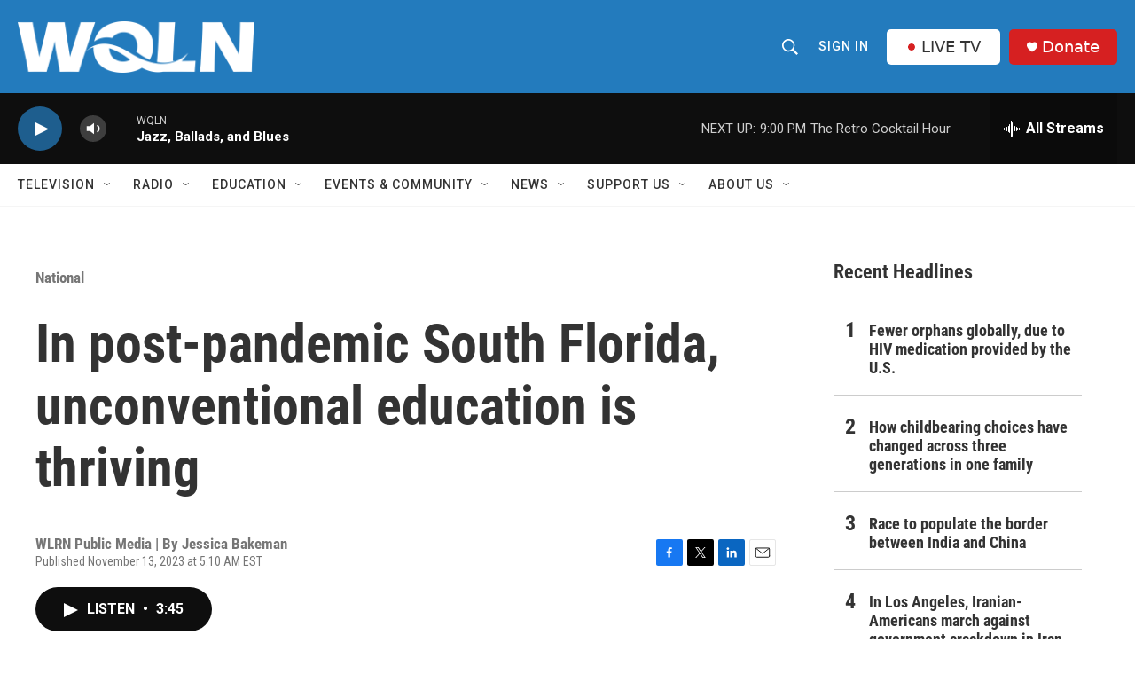

--- FILE ---
content_type: text/html;charset=UTF-8
request_url: https://www.wqln.org/national/2023-11-13/in-post-pandemic-south-florida-unconventional-education-is-thriving
body_size: 35992
content:
<!DOCTYPE html>
<html class="ArtP aside" lang="en">
    <head>
    <meta charset="UTF-8">

    

    <style data-cssvarsponyfill="true">
        :root { --siteBgColorInverse: #121212; --primaryTextColorInverse: #ffffff; --secondaryTextColorInverse: #cccccc; --tertiaryTextColorInverse: #cccccc; --headerBgColorInverse: #ffffff; --headerBorderColorInverse: #858585; --headerTextColorInverse: #ffffff; --headerTextColorHoverInverse: #ffffff; --secC1_Inverse: #a2a2a2; --secC4_Inverse: #282828; --headerNavBarBgColorInverse: #ffffff; --headerMenuBgColorInverse: #ffffff; --headerMenuTextColorInverse: #333333; --headerMenuTextColorHoverInverse: #333333; --liveBlogTextColorInverse: #ffffff; --applyButtonColorInverse: #4485D5; --applyButtonTextColorInverse: #4485D5; --siteBgColor: #ffffff; --primaryTextColor: #333333; --secondaryTextColor: #666666; --secC1: #767676; --secC4: #f5f5f5; --secC5: #ffffff; --siteBgColor: #ffffff; --siteInverseBgColor: #000000; --linkColor: #1e5e8e; --linkHoverColor: #1e5e8e; --headerBgColor: #237bbd; --headerBgColorInverse: #ffffff; --headerBorderColor: #e6e6e6; --headerBorderColorInverse: #858585; --tertiaryTextColor: #1c1c1c; --headerTextColor: #ffffff; --headerTextColorHover: #333333; --buttonBgColor: #1e5e8e; --buttonTextColor: #ffffff; --buttonBgColorHover: #ffffff; --buttonTextColorHover: #000000; --headerNavBarBgColor: #ffffff; --headerNavBarTextColor: #333333; --headerMenuBgColor: #ffffff; --headerMenuTextColor: #333333; --headerMenuTextColorHover: #767676; --liveBlogTextColor: #282829; --applyButtonColor: #194173; --applyButtonTextColor: #2c4273; --primaryColor1: #0e0e0e; --primaryColor2: #1e5e8e; --breakingColor: #ff6f00; --secC2: #cccccc; --secC3: #e6e6e6; --secC5: #ffffff; --linkColor: #1e5e8e; --linkHoverColor: #1e5e8e; --donateBGColor: #d62021; --headerIconColor: #ffffff; --hatButtonBgColor: #ffffff; --hatButtonBgHoverColor: #333333; --hatButtonBorderColor: #ffffff; --hatButtonBorderHoverColor: #ffffff; --hatButtoniconColor: #d62021; --hatButtonTextColor: #333333; --hatButtonTextHoverColor: #ffffff; --footerTextColor: #ffffff; --footerTextBgColor: #ffffff; --footerPartnersBgColor: #000000; --listBorderColor: #030202; --gridBorderColor: #e6e6e6; --tagButtonBorderColor: #267cbd; --tagButtonTextColor: #1772b0; --breakingTextColor: #ffffff; --sectionTextColor: #ffffff; --contentWidth: 1240px; --primaryHeadlineFont: sans-serif; --secHlFont: sans-serif; --bodyFont: sans-serif; --colorWhite: #ffffff; --colorBlack: #000000;} .fonts-loaded { --primaryHeadlineFont: "Roboto Condensed"; --secHlFont: "Roboto Condensed"; --bodyFont: "Roboto"; --liveBlogBodyFont: "Roboto";}
    </style>

    
    <meta property="og:title" content="In post-pandemic South Florida, unconventional education is thriving">

    <meta property="og:url" content="https://www.wqln.org/national/2023-11-13/in-post-pandemic-south-florida-unconventional-education-is-thriving">

    <meta property="og:description" content="Homeschooling in Florida is on the rise, and so is the variety of class offerings that can include things like surfing and science.">

    <meta property="og:site_name" content="WQLN">



    <meta property="og:type" content="article">

    <meta property="article:author" content="">

    <meta property="article:published_time" content="2023-11-13T10:10:37">

    <meta property="article:modified_time" content="2023-11-13T10:12:58.855">

    <meta property="article:section" content="National ">

    
    <meta name="twitter:card" content="summary_large_image"/>
    
    
    
    
    <meta name="twitter:description" content="Homeschooling in Florida is on the rise, and so is the variety of class offerings that can include things like surfing and science."/>
    
    
    
    
    <meta name="twitter:site" content="@WQLNPBSNPR"/>
    
    
    
    <meta name="twitter:title" content="In post-pandemic South Florida, unconventional education is thriving"/>
    

    <meta property="fb:app_id" content="334424642158817">



    <meta name="facebook-domain-verification" content="vf67boxs4counmy87s6gqocblzg8vw">



    <link data-cssvarsponyfill="true" class="Webpack-css" rel="stylesheet" href="https://npr.brightspotcdn.com/resource/00000177-1bc0-debb-a57f-dfcf4a950000/styleguide/All.min.0db89f2a608a6b13cec2d9fc84f71c45.gz.css">

    

    <style>.FooterNavigation-items-item {
    display: inline-block
}</style>
<style>[class*='-articleBody'] > ul,
[class*='-articleBody'] > ul ul {
    list-style-type: disc;
}</style>


    <meta name="viewport" content="width=device-width, initial-scale=1, viewport-fit=cover"><title>In post-pandemic South Florida, unconventional education is thriving</title><meta name="description" content="Homeschooling in Florida is on the rise, and so is the variety of class offerings that can include things like surfing and science."><link rel="canonical" href="https://www.npr.org/2023/11/13/1212589305/in-post-pandemic-south-florida-unconventional-education-is-thriving"><meta name="brightspot.contentId" content="0000018b-c82b-d9c4-afef-efaf8b9d0000"><link rel="apple-touch-icon"sizes="180x180"href="/apple-touch-icon.png"><link rel="icon"type="image/png"href="/favicon-32x32.png"><link rel="icon"type="image/png"href="/favicon-16x16.png">
    
    
    <meta name="brightspot-dataLayer" content="{
  &quot;author&quot; : &quot;Jessica Bakeman&quot;,
  &quot;bspStoryId&quot; : &quot;0000018b-c82b-d9c4-afef-efaf8b9d0000&quot;,
  &quot;category&quot; : &quot;National &quot;,
  &quot;inlineAudio&quot; : 1,
  &quot;keywords&quot; : &quot;&quot;,
  &quot;nprCmsSite&quot; : true,
  &quot;nprStoryId&quot; : &quot;1212589305&quot;,
  &quot;pageType&quot; : &quot;news-story&quot;,
  &quot;program&quot; : &quot;Morning Edition&quot;,
  &quot;publishedDate&quot; : &quot;2023-11-13T05:10:37Z&quot;,
  &quot;siteName&quot; : &quot;WQLN&quot;,
  &quot;station&quot; : &quot;WQLN&quot;,
  &quot;stationOrgId&quot; : &quot;1177&quot;,
  &quot;storyOrgId&quot; : &quot;s481&quot;,
  &quot;storyTheme&quot; : &quot;news-story&quot;,
  &quot;storyTitle&quot; : &quot;In post-pandemic South Florida, unconventional education is thriving&quot;,
  &quot;timezone&quot; : &quot;America/New_York&quot;,
  &quot;wordCount&quot; : 0,
  &quot;series&quot; : &quot;&quot;
}">
    <script id="brightspot-dataLayer">
        (function () {
            var dataValue = document.head.querySelector('meta[name="brightspot-dataLayer"]').content;
            if (dataValue) {
                window.brightspotDataLayer = JSON.parse(dataValue);
            }
        })();
    </script>

    

    

    
    <script src="https://npr.brightspotcdn.com/resource/00000177-1bc0-debb-a57f-dfcf4a950000/styleguide/All.min.fd8f7fccc526453c829dde80fc7c2ef5.gz.js" async></script>
    

    <script type="application/ld+json">{"@context":"http://schema.org","@type":"BreadcrumbList","itemListElement":[{"@context":"http://schema.org","@type":"ListItem","item":"https://www.wqln.org/national","name":"National ","position":"1"}]}</script><script>

  window.fbAsyncInit = function() {
      FB.init({
          
              appId : '334424642158817',
          
          xfbml : true,
          version : 'v2.9'
      });
  };

  (function(d, s, id){
     var js, fjs = d.getElementsByTagName(s)[0];
     if (d.getElementById(id)) {return;}
     js = d.createElement(s); js.id = id;
     js.src = "//connect.facebook.net/en_US/sdk.js";
     fjs.parentNode.insertBefore(js, fjs);
   }(document, 'script', 'facebook-jssdk'));
</script>
<script async="async" src="https://securepubads.g.doubleclick.net/tag/js/gpt.js"></script>
<script type="text/javascript">
    // Google tag setup
    var googletag = googletag || {};
    googletag.cmd = googletag.cmd || [];

    googletag.cmd.push(function () {
        // @see https://developers.google.com/publisher-tag/reference#googletag.PubAdsService_enableLazyLoad
        googletag.pubads().enableLazyLoad({
            fetchMarginPercent: 100, // fetch and render ads within this % of viewport
            renderMarginPercent: 100,
            mobileScaling: 1  // Same on mobile.
        });

        googletag.pubads().enableSingleRequest()
        googletag.pubads().enableAsyncRendering()
        googletag.pubads().collapseEmptyDivs()
        googletag.pubads().disableInitialLoad()
        googletag.enableServices()
    })
</script>
<script type="application/ld+json">{"@context":"http://schema.org","@type":"ListenAction","description":"Homeschooling in Florida is on the rise, and so is the variety of class offerings that can include things like surfing and science.","name":"In post-pandemic South Florida, unconventional education is thriving"}</script><script type="application/ld+json">{"@context":"http://schema.org","@type":"NewsArticle","author":[{"@context":"http://schema.org","@type":"Person","name":"Jessica Bakeman"}],"dateModified":"2023-11-13T05:12:58Z","datePublished":"2023-11-13T05:10:37Z","headline":"In post-pandemic South Florida, unconventional education is thriving","mainEntityOfPage":{"@type":"NewsArticle","@id":"https://www.wqln.org/national/2023-11-13/in-post-pandemic-south-florida-unconventional-education-is-thriving"},"publisher":{"@type":"Organization","name":"WQLN","logo":{"@context":"http://schema.org","@type":"ImageObject","height":"60","url":"https://npr.brightspotcdn.com/dims4/default/46b8b1a/2147483647/resize/x60/quality/90/?url=http%3A%2F%2Fnpr-brightspot.s3.amazonaws.com%2Fc0%2F70%2F434423ec40e9bdb2d1d7a8f505e5%2Fwqln-whiteout.png","width":"276"}}}</script><meta name="gtm-dataLayer" content="{
  &quot;gtmAuthor&quot; : &quot;Jessica Bakeman&quot;,
  &quot;gtmBspStoryId&quot; : &quot;0000018b-c82b-d9c4-afef-efaf8b9d0000&quot;,
  &quot;gtmCategory&quot; : &quot;National &quot;,
  &quot;gtmInlineAudio&quot; : 1,
  &quot;gtmKeywords&quot; : &quot;&quot;,
  &quot;gtmNprCmsSite&quot; : true,
  &quot;gtmNprStoryId&quot; : &quot;1212589305&quot;,
  &quot;gtmPageType&quot; : &quot;news-story&quot;,
  &quot;gtmProgram&quot; : &quot;Morning Edition&quot;,
  &quot;gtmPublishedDate&quot; : &quot;2023-11-13T05:10:37Z&quot;,
  &quot;gtmSiteName&quot; : &quot;WQLN&quot;,
  &quot;gtmStation&quot; : &quot;WQLN&quot;,
  &quot;gtmStationOrgId&quot; : &quot;1177&quot;,
  &quot;gtmStoryOrgId&quot; : &quot;s481&quot;,
  &quot;gtmStoryTheme&quot; : &quot;news-story&quot;,
  &quot;gtmStoryTitle&quot; : &quot;In post-pandemic South Florida, unconventional education is thriving&quot;,
  &quot;gtmTimezone&quot; : &quot;America/New_York&quot;,
  &quot;gtmWordCount&quot; : 0,
  &quot;gtmSeries&quot; : &quot;&quot;
}"><script>

    (function () {
        var dataValue = document.head.querySelector('meta[name="gtm-dataLayer"]').content;
        if (dataValue) {
            window.dataLayer = window.dataLayer || [];
            dataValue = JSON.parse(dataValue);
            dataValue['event'] = 'gtmFirstView';
            window.dataLayer.push(dataValue);
        }
    })();

    (function(w,d,s,l,i){w[l]=w[l]||[];w[l].push({'gtm.start':
            new Date().getTime(),event:'gtm.js'});var f=d.getElementsByTagName(s)[0],
        j=d.createElement(s),dl=l!='dataLayer'?'&l='+l:'';j.async=true;j.src=
        'https://www.googletagmanager.com/gtm.js?id='+i+dl;f.parentNode.insertBefore(j,f);
})(window,document,'script','dataLayer','GTM-N39QFDR');</script><script>window.addEventListener('DOMContentLoaded', (event) => {
    window.nulldurationobserver = new MutationObserver(function (mutations) {
        document.querySelectorAll('.StreamPill-duration').forEach(pill => { 
      if (pill.innerText == "LISTENNULL") {
         pill.innerText = "LISTEN"
      } 
    });
      });

      window.nulldurationobserver.observe(document.body, {
        childList: true,
        subtree: true
      });
});
</script>


    <script>
        var head = document.getElementsByTagName('head')
        head = head[0]
        var link = document.createElement('link');
        link.setAttribute('href', 'https://fonts.googleapis.com/css?family=Roboto Condensed|Roboto|Roboto:400,500,700&display=swap');
        var relList = link.relList;

        if (relList && relList.supports('preload')) {
            link.setAttribute('as', 'style');
            link.setAttribute('rel', 'preload');
            link.setAttribute('onload', 'this.rel="stylesheet"');
            link.setAttribute('crossorigin', 'anonymous');
        } else {
            link.setAttribute('rel', 'stylesheet');
        }

        head.appendChild(link);
    </script>
</head>


    <body class="Page-body" data-content-width="1240px">
    <noscript>
    <iframe src="https://www.googletagmanager.com/ns.html?id=GTM-N39QFDR" height="0" width="0" style="display:none;visibility:hidden"></iframe>
</noscript>
        

    <!-- Putting icons here, so we don't have to include in a bunch of -body hbs's -->
<svg xmlns="http://www.w3.org/2000/svg" style="display:none" id="iconsMap1" class="iconsMap">
    <symbol id="play-icon" viewBox="0 0 115 115">
        <polygon points="0,0 115,57.5 0,115" fill="currentColor" />
    </symbol>
    <symbol id="grid" viewBox="0 0 32 32">
            <g>
                <path d="M6.4,5.7 C6.4,6.166669 6.166669,6.4 5.7,6.4 L0.7,6.4 C0.233331,6.4 0,6.166669 0,5.7 L0,0.7 C0,0.233331 0.233331,0 0.7,0 L5.7,0 C6.166669,0 6.4,0.233331 6.4,0.7 L6.4,5.7 Z M19.2,5.7 C19.2,6.166669 18.966669,6.4 18.5,6.4 L13.5,6.4 C13.033331,6.4 12.8,6.166669 12.8,5.7 L12.8,0.7 C12.8,0.233331 13.033331,0 13.5,0 L18.5,0 C18.966669,0 19.2,0.233331 19.2,0.7 L19.2,5.7 Z M32,5.7 C32,6.166669 31.766669,6.4 31.3,6.4 L26.3,6.4 C25.833331,6.4 25.6,6.166669 25.6,5.7 L25.6,0.7 C25.6,0.233331 25.833331,0 26.3,0 L31.3,0 C31.766669,0 32,0.233331 32,0.7 L32,5.7 Z M6.4,18.5 C6.4,18.966669 6.166669,19.2 5.7,19.2 L0.7,19.2 C0.233331,19.2 0,18.966669 0,18.5 L0,13.5 C0,13.033331 0.233331,12.8 0.7,12.8 L5.7,12.8 C6.166669,12.8 6.4,13.033331 6.4,13.5 L6.4,18.5 Z M19.2,18.5 C19.2,18.966669 18.966669,19.2 18.5,19.2 L13.5,19.2 C13.033331,19.2 12.8,18.966669 12.8,18.5 L12.8,13.5 C12.8,13.033331 13.033331,12.8 13.5,12.8 L18.5,12.8 C18.966669,12.8 19.2,13.033331 19.2,13.5 L19.2,18.5 Z M32,18.5 C32,18.966669 31.766669,19.2 31.3,19.2 L26.3,19.2 C25.833331,19.2 25.6,18.966669 25.6,18.5 L25.6,13.5 C25.6,13.033331 25.833331,12.8 26.3,12.8 L31.3,12.8 C31.766669,12.8 32,13.033331 32,13.5 L32,18.5 Z M6.4,31.3 C6.4,31.766669 6.166669,32 5.7,32 L0.7,32 C0.233331,32 0,31.766669 0,31.3 L0,26.3 C0,25.833331 0.233331,25.6 0.7,25.6 L5.7,25.6 C6.166669,25.6 6.4,25.833331 6.4,26.3 L6.4,31.3 Z M19.2,31.3 C19.2,31.766669 18.966669,32 18.5,32 L13.5,32 C13.033331,32 12.8,31.766669 12.8,31.3 L12.8,26.3 C12.8,25.833331 13.033331,25.6 13.5,25.6 L18.5,25.6 C18.966669,25.6 19.2,25.833331 19.2,26.3 L19.2,31.3 Z M32,31.3 C32,31.766669 31.766669,32 31.3,32 L26.3,32 C25.833331,32 25.6,31.766669 25.6,31.3 L25.6,26.3 C25.6,25.833331 25.833331,25.6 26.3,25.6 L31.3,25.6 C31.766669,25.6 32,25.833331 32,26.3 L32,31.3 Z" id=""></path>
            </g>
    </symbol>
    <symbol id="radio-stream" width="18" height="19" viewBox="0 0 18 19">
        <g fill="currentColor" fill-rule="nonzero">
            <path d="M.5 8c-.276 0-.5.253-.5.565v1.87c0 .312.224.565.5.565s.5-.253.5-.565v-1.87C1 8.253.776 8 .5 8zM2.5 8c-.276 0-.5.253-.5.565v1.87c0 .312.224.565.5.565s.5-.253.5-.565v-1.87C3 8.253 2.776 8 2.5 8zM3.5 7c-.276 0-.5.276-.5.617v3.766c0 .34.224.617.5.617s.5-.276.5-.617V7.617C4 7.277 3.776 7 3.5 7zM5.5 6c-.276 0-.5.275-.5.613v5.774c0 .338.224.613.5.613s.5-.275.5-.613V6.613C6 6.275 5.776 6 5.5 6zM6.5 4c-.276 0-.5.26-.5.58v8.84c0 .32.224.58.5.58s.5-.26.5-.58V4.58C7 4.26 6.776 4 6.5 4zM8.5 0c-.276 0-.5.273-.5.61v17.78c0 .337.224.61.5.61s.5-.273.5-.61V.61C9 .273 8.776 0 8.5 0zM9.5 2c-.276 0-.5.274-.5.612v14.776c0 .338.224.612.5.612s.5-.274.5-.612V2.612C10 2.274 9.776 2 9.5 2zM11.5 5c-.276 0-.5.276-.5.616v8.768c0 .34.224.616.5.616s.5-.276.5-.616V5.616c0-.34-.224-.616-.5-.616zM12.5 6c-.276 0-.5.262-.5.584v4.832c0 .322.224.584.5.584s.5-.262.5-.584V6.584c0-.322-.224-.584-.5-.584zM14.5 7c-.276 0-.5.29-.5.647v3.706c0 .357.224.647.5.647s.5-.29.5-.647V7.647C15 7.29 14.776 7 14.5 7zM15.5 8c-.276 0-.5.253-.5.565v1.87c0 .312.224.565.5.565s.5-.253.5-.565v-1.87c0-.312-.224-.565-.5-.565zM17.5 8c-.276 0-.5.253-.5.565v1.87c0 .312.224.565.5.565s.5-.253.5-.565v-1.87c0-.312-.224-.565-.5-.565z"/>
        </g>
    </symbol>
    <symbol id="icon-magnify" viewBox="0 0 31 31">
        <g>
            <path fill-rule="evenodd" d="M22.604 18.89l-.323.566 8.719 8.8L28.255 31l-8.719-8.8-.565.404c-2.152 1.346-4.386 2.018-6.7 2.018-3.39 0-6.284-1.21-8.679-3.632C1.197 18.568 0 15.66 0 12.27c0-3.39 1.197-6.283 3.592-8.678C5.987 1.197 8.88 0 12.271 0c3.39 0 6.283 1.197 8.678 3.592 2.395 2.395 3.593 5.288 3.593 8.679 0 2.368-.646 4.574-1.938 6.62zM19.162 5.77C17.322 3.925 15.089 3 12.46 3c-2.628 0-4.862.924-6.702 2.77C3.92 7.619 3 9.862 3 12.5c0 2.639.92 4.882 2.76 6.73C7.598 21.075 9.832 22 12.46 22c2.629 0 4.862-.924 6.702-2.77C21.054 17.33 22 15.085 22 12.5c0-2.586-.946-4.83-2.838-6.73z"/>
        </g>
    </symbol>
    <symbol id="burger-menu" viewBox="0 0 14 10">
        <g>
            <path fill-rule="evenodd" d="M0 5.5v-1h14v1H0zM0 1V0h14v1H0zm0 9V9h14v1H0z"></path>
        </g>
    </symbol>
    <symbol id="close-x" viewBox="0 0 14 14">
        <g>
            <path fill-rule="nonzero" d="M6.336 7L0 .664.664 0 7 6.336 13.336 0 14 .664 7.664 7 14 13.336l-.664.664L7 7.664.664 14 0 13.336 6.336 7z"></path>
        </g>
    </symbol>
    <symbol id="share-more-arrow" viewBox="0 0 512 512" style="enable-background:new 0 0 512 512;">
        <g>
            <g>
                <path d="M512,241.7L273.643,3.343v156.152c-71.41,3.744-138.015,33.337-188.958,84.28C30.075,298.384,0,370.991,0,448.222v60.436
                    l29.069-52.985c45.354-82.671,132.173-134.027,226.573-134.027c5.986,0,12.004,0.212,18.001,0.632v157.779L512,241.7z
                    M255.642,290.666c-84.543,0-163.661,36.792-217.939,98.885c26.634-114.177,129.256-199.483,251.429-199.483h15.489V78.131
                    l163.568,163.568L304.621,405.267V294.531l-13.585-1.683C279.347,291.401,267.439,290.666,255.642,290.666z"></path>
            </g>
        </g>
    </symbol>
    <symbol id="chevron" viewBox="0 0 100 100">
        <g>
            <path d="M22.4566257,37.2056786 L-21.4456527,71.9511488 C-22.9248661,72.9681457 -24.9073712,72.5311671 -25.8758148,70.9765924 L-26.9788683,69.2027424 C-27.9450684,67.6481676 -27.5292733,65.5646602 -26.0500598,64.5484493 L20.154796,28.2208967 C21.5532435,27.2597011 23.3600078,27.2597011 24.759951,28.2208967 L71.0500598,64.4659264 C72.5292733,65.4829232 72.9450684,67.5672166 71.9788683,69.1217913 L70.8750669,70.8956413 C69.9073712,72.4502161 67.9241183,72.8848368 66.4449048,71.8694118 L22.4566257,37.2056786 Z" id="Transparent-Chevron" transform="translate(22.500000, 50.000000) rotate(90.000000) translate(-22.500000, -50.000000) "></path>
        </g>
    </symbol>
</svg>

<svg xmlns="http://www.w3.org/2000/svg" style="display:none" id="iconsMap2" class="iconsMap">
    <symbol id="mono-icon-facebook" viewBox="0 0 10 19">
        <path fill-rule="evenodd" d="M2.707 18.25V10.2H0V7h2.707V4.469c0-1.336.375-2.373 1.125-3.112C4.582.62 5.578.25 6.82.25c1.008 0 1.828.047 2.461.14v2.848H7.594c-.633 0-1.067.14-1.301.422-.188.235-.281.61-.281 1.125V7H9l-.422 3.2H6.012v8.05H2.707z"></path>
    </symbol>
    <symbol id="mono-icon-instagram" viewBox="0 0 17 17">
        <g>
            <path fill-rule="evenodd" d="M8.281 4.207c.727 0 1.4.182 2.022.545a4.055 4.055 0 0 1 1.476 1.477c.364.62.545 1.294.545 2.021 0 .727-.181 1.4-.545 2.021a4.055 4.055 0 0 1-1.476 1.477 3.934 3.934 0 0 1-2.022.545c-.726 0-1.4-.182-2.021-.545a4.055 4.055 0 0 1-1.477-1.477 3.934 3.934 0 0 1-.545-2.021c0-.727.182-1.4.545-2.021A4.055 4.055 0 0 1 6.26 4.752a3.934 3.934 0 0 1 2.021-.545zm0 6.68a2.54 2.54 0 0 0 1.864-.774 2.54 2.54 0 0 0 .773-1.863 2.54 2.54 0 0 0-.773-1.863 2.54 2.54 0 0 0-1.864-.774 2.54 2.54 0 0 0-1.863.774 2.54 2.54 0 0 0-.773 1.863c0 .727.257 1.348.773 1.863a2.54 2.54 0 0 0 1.863.774zM13.45 4.03c-.023.258-.123.48-.299.668a.856.856 0 0 1-.65.281.913.913 0 0 1-.668-.28.913.913 0 0 1-.281-.669c0-.258.094-.48.281-.668a.913.913 0 0 1 .668-.28c.258 0 .48.093.668.28.187.188.281.41.281.668zm2.672.95c.023.656.035 1.746.035 3.269 0 1.523-.017 2.62-.053 3.287-.035.668-.134 1.248-.298 1.74a4.098 4.098 0 0 1-.967 1.53 4.098 4.098 0 0 1-1.53.966c-.492.164-1.072.264-1.74.3-.668.034-1.763.052-3.287.052-1.523 0-2.619-.018-3.287-.053-.668-.035-1.248-.146-1.74-.334a3.747 3.747 0 0 1-1.53-.931 4.098 4.098 0 0 1-.966-1.53c-.164-.492-.264-1.072-.299-1.74C.424 10.87.406 9.773.406 8.25S.424 5.63.46 4.963c.035-.668.135-1.248.299-1.74.21-.586.533-1.096.967-1.53A4.098 4.098 0 0 1 3.254.727c.492-.164 1.072-.264 1.74-.3C5.662.394 6.758.376 8.281.376c1.524 0 2.62.018 3.287.053.668.035 1.248.135 1.74.299a4.098 4.098 0 0 1 2.496 2.496c.165.492.27 1.078.317 1.757zm-1.687 7.91c.14-.399.234-1.032.28-1.899.024-.515.036-1.242.036-2.18V7.689c0-.961-.012-1.688-.035-2.18-.047-.89-.14-1.524-.281-1.899a2.537 2.537 0 0 0-1.512-1.511c-.375-.14-1.008-.235-1.899-.282a51.292 51.292 0 0 0-2.18-.035H7.72c-.938 0-1.664.012-2.18.035-.867.047-1.5.141-1.898.282a2.537 2.537 0 0 0-1.512 1.511c-.14.375-.234 1.008-.281 1.899a51.292 51.292 0 0 0-.036 2.18v1.125c0 .937.012 1.664.036 2.18.047.866.14 1.5.28 1.898.306.726.81 1.23 1.513 1.511.398.141 1.03.235 1.898.282.516.023 1.242.035 2.18.035h1.125c.96 0 1.687-.012 2.18-.035.89-.047 1.523-.141 1.898-.282.726-.304 1.23-.808 1.512-1.511z"></path>
        </g>
    </symbol>
    <symbol id="mono-icon-email" viewBox="0 0 512 512">
        <g>
            <path d="M67,148.7c11,5.8,163.8,89.1,169.5,92.1c5.7,3,11.5,4.4,20.5,4.4c9,0,14.8-1.4,20.5-4.4c5.7-3,158.5-86.3,169.5-92.1
                c4.1-2.1,11-5.9,12.5-10.2c2.6-7.6-0.2-10.5-11.3-10.5H257H65.8c-11.1,0-13.9,3-11.3,10.5C56,142.9,62.9,146.6,67,148.7z"></path>
            <path d="M455.7,153.2c-8.2,4.2-81.8,56.6-130.5,88.1l82.2,92.5c2,2,2.9,4.4,1.8,5.6c-1.2,1.1-3.8,0.5-5.9-1.4l-98.6-83.2
                c-14.9,9.6-25.4,16.2-27.2,17.2c-7.7,3.9-13.1,4.4-20.5,4.4c-7.4,0-12.8-0.5-20.5-4.4c-1.9-1-12.3-7.6-27.2-17.2l-98.6,83.2
                c-2,2-4.7,2.6-5.9,1.4c-1.2-1.1-0.3-3.6,1.7-5.6l82.1-92.5c-48.7-31.5-123.1-83.9-131.3-88.1c-8.8-4.5-9.3,0.8-9.3,4.9
                c0,4.1,0,205,0,205c0,9.3,13.7,20.9,23.5,20.9H257h185.5c9.8,0,21.5-11.7,21.5-20.9c0,0,0-201,0-205
                C464,153.9,464.6,148.7,455.7,153.2z"></path>
        </g>
    </symbol>
    <symbol id="default-image" width="24" height="24" viewBox="0 0 24 24" fill="none" stroke="currentColor" stroke-width="2" stroke-linecap="round" stroke-linejoin="round" class="feather feather-image">
        <rect x="3" y="3" width="18" height="18" rx="2" ry="2"></rect>
        <circle cx="8.5" cy="8.5" r="1.5"></circle>
        <polyline points="21 15 16 10 5 21"></polyline>
    </symbol>
    <symbol id="icon-email" width="18px" viewBox="0 0 20 14">
        <g id="Symbols" stroke="none" stroke-width="1" fill="none" fill-rule="evenodd" stroke-linecap="round" stroke-linejoin="round">
            <g id="social-button-bar" transform="translate(-125.000000, -8.000000)" stroke="#000000">
                <g id="Group-2" transform="translate(120.000000, 0.000000)">
                    <g id="envelope" transform="translate(6.000000, 9.000000)">
                        <path d="M17.5909091,10.6363636 C17.5909091,11.3138182 17.0410909,11.8636364 16.3636364,11.8636364 L1.63636364,11.8636364 C0.958909091,11.8636364 0.409090909,11.3138182 0.409090909,10.6363636 L0.409090909,1.63636364 C0.409090909,0.958090909 0.958909091,0.409090909 1.63636364,0.409090909 L16.3636364,0.409090909 C17.0410909,0.409090909 17.5909091,0.958090909 17.5909091,1.63636364 L17.5909091,10.6363636 L17.5909091,10.6363636 Z" id="Stroke-406"></path>
                        <polyline id="Stroke-407" points="17.1818182 0.818181818 9 7.36363636 0.818181818 0.818181818"></polyline>
                    </g>
                </g>
            </g>
        </g>
    </symbol>
    <symbol id="mono-icon-print" viewBox="0 0 12 12">
        <g fill-rule="evenodd">
            <path fill-rule="nonzero" d="M9 10V7H3v3H1a1 1 0 0 1-1-1V4a1 1 0 0 1 1-1h10a1 1 0 0 1 1 1v3.132A2.868 2.868 0 0 1 9.132 10H9zm.5-4.5a1 1 0 1 0 0-2 1 1 0 0 0 0 2zM3 0h6v2H3z"></path>
            <path d="M4 8h4v4H4z"></path>
        </g>
    </symbol>
    <symbol id="mono-icon-copylink" viewBox="0 0 12 12">
        <g fill-rule="evenodd">
            <path d="M10.199 2.378c.222.205.4.548.465.897.062.332.016.614-.132.774L8.627 6.106c-.187.203-.512.232-.75-.014a.498.498 0 0 0-.706.028.499.499 0 0 0 .026.706 1.509 1.509 0 0 0 2.165-.04l1.903-2.06c.37-.398.506-.98.382-1.636-.105-.557-.392-1.097-.77-1.445L9.968.8C9.591.452 9.03.208 8.467.145 7.803.072 7.233.252 6.864.653L4.958 2.709a1.509 1.509 0 0 0 .126 2.161.5.5 0 1 0 .68-.734c-.264-.218-.26-.545-.071-.747L7.597 1.33c.147-.16.425-.228.76-.19.353.038.71.188.931.394l.91.843.001.001zM1.8 9.623c-.222-.205-.4-.549-.465-.897-.062-.332-.016-.614.132-.774l1.905-2.057c.187-.203.512-.232.75.014a.498.498 0 0 0 .706-.028.499.499 0 0 0-.026-.706 1.508 1.508 0 0 0-2.165.04L.734 7.275c-.37.399-.506.98-.382 1.637.105.557.392 1.097.77 1.445l.91.843c.376.35.937.594 1.5.656.664.073 1.234-.106 1.603-.507L7.04 9.291a1.508 1.508 0 0 0-.126-2.16.5.5 0 0 0-.68.734c.264.218.26.545.071.747l-1.904 2.057c-.147.16-.425.228-.76.191-.353-.038-.71-.188-.931-.394l-.91-.843z"></path>
            <path d="M8.208 3.614a.5.5 0 0 0-.707.028L3.764 7.677a.5.5 0 0 0 .734.68L8.235 4.32a.5.5 0 0 0-.027-.707"></path>
        </g>
    </symbol>
    <symbol id="mono-icon-linkedin" viewBox="0 0 16 17">
        <g fill-rule="evenodd">
            <path d="M3.734 16.125H.464V5.613h3.27zM2.117 4.172c-.515 0-.96-.188-1.336-.563A1.825 1.825 0 0 1 .22 2.273c0-.515.187-.96.562-1.335.375-.375.82-.563 1.336-.563.516 0 .961.188 1.336.563.375.375.563.82.563 1.335 0 .516-.188.961-.563 1.336-.375.375-.82.563-1.336.563zM15.969 16.125h-3.27v-5.133c0-.844-.07-1.453-.21-1.828-.259-.633-.762-.95-1.512-.95s-1.278.282-1.582.845c-.235.421-.352 1.043-.352 1.863v5.203H5.809V5.613h3.128v1.442h.036c.234-.469.609-.856 1.125-1.16.562-.375 1.218-.563 1.968-.563 1.524 0 2.59.48 3.2 1.441.468.774.703 1.97.703 3.586v5.766z"></path>
        </g>
    </symbol>
    <symbol id="mono-icon-pinterest" viewBox="0 0 512 512">
        <g>
            <path d="M256,32C132.3,32,32,132.3,32,256c0,91.7,55.2,170.5,134.1,205.2c-0.6-15.6-0.1-34.4,3.9-51.4
                c4.3-18.2,28.8-122.1,28.8-122.1s-7.2-14.3-7.2-35.4c0-33.2,19.2-58,43.2-58c20.4,0,30.2,15.3,30.2,33.6
                c0,20.5-13.1,51.1-19.8,79.5c-5.6,23.8,11.9,43.1,35.4,43.1c42.4,0,71-54.5,71-119.1c0-49.1-33.1-85.8-93.2-85.8
                c-67.9,0-110.3,50.7-110.3,107.3c0,19.5,5.8,33.3,14.8,43.9c4.1,4.9,4.7,6.9,3.2,12.5c-1.1,4.1-3.5,14-4.6,18
                c-1.5,5.7-6.1,7.7-11.2,5.6c-31.3-12.8-45.9-47-45.9-85.6c0-63.6,53.7-139.9,160.1-139.9c85.5,0,141.8,61.9,141.8,128.3
                c0,87.9-48.9,153.5-120.9,153.5c-24.2,0-46.9-13.1-54.7-27.9c0,0-13,51.6-15.8,61.6c-4.7,17.3-14,34.5-22.5,48
                c20.1,5.9,41.4,9.2,63.5,9.2c123.7,0,224-100.3,224-224C480,132.3,379.7,32,256,32z"></path>
        </g>
    </symbol>
    <symbol id="mono-icon-tumblr" viewBox="0 0 512 512">
        <g>
            <path d="M321.2,396.3c-11.8,0-22.4-2.8-31.5-8.3c-6.9-4.1-11.5-9.6-14-16.4c-2.6-6.9-3.6-22.3-3.6-46.4V224h96v-64h-96V48h-61.9
                c-2.7,21.5-7.5,44.7-14.5,58.6c-7,13.9-14,25.8-25.6,35.7c-11.6,9.9-25.6,17.9-41.9,23.3V224h48v140.4c0,19,2,33.5,5.9,43.5
                c4,10,11.1,19.5,21.4,28.4c10.3,8.9,22.8,15.7,37.3,20.5c14.6,4.8,31.4,7.2,50.4,7.2c16.7,0,30.3-1.7,44.7-5.1
                c14.4-3.4,30.5-9.3,48.2-17.6v-65.6C363.2,389.4,342.3,396.3,321.2,396.3z"></path>
        </g>
    </symbol>
    <symbol id="mono-icon-twitter" viewBox="0 0 1200 1227">
        <g>
            <path d="M714.163 519.284L1160.89 0H1055.03L667.137 450.887L357.328 0H0L468.492 681.821L0 1226.37H105.866L515.491
            750.218L842.672 1226.37H1200L714.137 519.284H714.163ZM569.165 687.828L521.697 619.934L144.011 79.6944H306.615L611.412
            515.685L658.88 583.579L1055.08 1150.3H892.476L569.165 687.854V687.828Z" fill="white"></path>
        </g>
    </symbol>
    <symbol id="mono-icon-youtube" viewBox="0 0 512 512">
        <g>
            <path fill-rule="evenodd" d="M508.6,148.8c0-45-33.1-81.2-74-81.2C379.2,65,322.7,64,265,64c-3,0-6,0-9,0s-6,0-9,0c-57.6,0-114.2,1-169.6,3.6
                c-40.8,0-73.9,36.4-73.9,81.4C1,184.6-0.1,220.2,0,255.8C-0.1,291.4,1,327,3.4,362.7c0,45,33.1,81.5,73.9,81.5
                c58.2,2.7,117.9,3.9,178.6,3.8c60.8,0.2,120.3-1,178.6-3.8c40.9,0,74-36.5,74-81.5c2.4-35.7,3.5-71.3,3.4-107
                C512.1,220.1,511,184.5,508.6,148.8z M207,353.9V157.4l145,98.2L207,353.9z"></path>
        </g>
    </symbol>
    <symbol id="mono-icon-flipboard" viewBox="0 0 500 500">
        <g>
            <path d="M0,0V500H500V0ZM400,200H300V300H200V400H100V100H400Z"></path>
        </g>
    </symbol>
    <symbol id="mono-icon-bluesky" viewBox="0 0 568 501">
        <g>
            <path d="M123.121 33.6637C188.241 82.5526 258.281 181.681 284 234.873C309.719 181.681 379.759 82.5526 444.879
            33.6637C491.866 -1.61183 568 -28.9064 568 57.9464C568 75.2916 558.055 203.659 552.222 224.501C531.947 296.954
            458.067 315.434 392.347 304.249C507.222 323.8 536.444 388.56 473.333 453.32C353.473 576.312 301.061 422.461
            287.631 383.039C285.169 375.812 284.017 372.431 284 375.306C283.983 372.431 282.831 375.812 280.369 383.039C266.939
            422.461 214.527 576.312 94.6667 453.32C31.5556 388.56 60.7778 323.8 175.653 304.249C109.933 315.434 36.0535
            296.954 15.7778 224.501C9.94525 203.659 0 75.2916 0 57.9464C0 -28.9064 76.1345 -1.61183 123.121 33.6637Z"
            fill="white">
            </path>
        </g>
    </symbol>
    <symbol id="mono-icon-threads" viewBox="0 0 192 192">
        <g>
            <path d="M141.537 88.9883C140.71 88.5919 139.87 88.2104 139.019 87.8451C137.537 60.5382 122.616 44.905 97.5619 44.745C97.4484 44.7443 97.3355 44.7443 97.222 44.7443C82.2364 44.7443 69.7731 51.1409 62.102 62.7807L75.881 72.2328C81.6116 63.5383 90.6052 61.6848 97.2286 61.6848C97.3051 61.6848 97.3819 61.6848 97.4576 61.6855C105.707 61.7381 111.932 64.1366 115.961 68.814C118.893 72.2193 120.854 76.925 121.825 82.8638C114.511 81.6207 106.601 81.2385 98.145 81.7233C74.3247 83.0954 59.0111 96.9879 60.0396 116.292C60.5615 126.084 65.4397 134.508 73.775 140.011C80.8224 144.663 89.899 146.938 99.3323 146.423C111.79 145.74 121.563 140.987 128.381 132.296C133.559 125.696 136.834 117.143 138.28 106.366C144.217 109.949 148.617 114.664 151.047 120.332C155.179 129.967 155.42 145.8 142.501 158.708C131.182 170.016 117.576 174.908 97.0135 175.059C74.2042 174.89 56.9538 167.575 45.7381 153.317C35.2355 139.966 29.8077 120.682 29.6052 96C29.8077 71.3178 35.2355 52.0336 45.7381 38.6827C56.9538 24.4249 74.2039 17.11 97.0132 16.9405C119.988 17.1113 137.539 24.4614 149.184 38.788C154.894 45.8136 159.199 54.6488 162.037 64.9503L178.184 60.6422C174.744 47.9622 169.331 37.0357 161.965 27.974C147.036 9.60668 125.202 0.195148 97.0695 0H96.9569C68.8816 0.19447 47.2921 9.6418 32.7883 28.0793C19.8819 44.4864 13.2244 67.3157 13.0007 95.9325L13 96L13.0007 96.0675C13.2244 124.684 19.8819 147.514 32.7883 163.921C47.2921 182.358 68.8816 191.806 96.9569 192H97.0695C122.03 191.827 139.624 185.292 154.118 170.811C173.081 151.866 172.51 128.119 166.26 113.541C161.776 103.087 153.227 94.5962 141.537 88.9883ZM98.4405 129.507C88.0005 130.095 77.1544 125.409 76.6196 115.372C76.2232 107.93 81.9158 99.626 99.0812 98.6368C101.047 98.5234 102.976 98.468 104.871 98.468C111.106 98.468 116.939 99.0737 122.242 100.233C120.264 124.935 108.662 128.946 98.4405 129.507Z" fill="white"></path>
        </g>
    </symbol>
 </svg>

<svg xmlns="http://www.w3.org/2000/svg" style="display:none" id="iconsMap3" class="iconsMap">
    <symbol id="volume-mute" x="0px" y="0px" viewBox="0 0 24 24" style="enable-background:new 0 0 24 24;">
        <polygon fill="currentColor" points="11,5 6,9 2,9 2,15 6,15 11,19 "/>
        <line style="fill:none;stroke:currentColor;stroke-width:2;stroke-linecap:round;stroke-linejoin:round;" x1="23" y1="9" x2="17" y2="15"/>
        <line style="fill:none;stroke:currentColor;stroke-width:2;stroke-linecap:round;stroke-linejoin:round;" x1="17" y1="9" x2="23" y2="15"/>
    </symbol>
    <symbol id="volume-low" x="0px" y="0px" viewBox="0 0 24 24" style="enable-background:new 0 0 24 24;" xml:space="preserve">
        <polygon fill="currentColor" points="11,5 6,9 2,9 2,15 6,15 11,19 "/>
    </symbol>
    <symbol id="volume-mid" x="0px" y="0px" viewBox="0 0 24 24" style="enable-background:new 0 0 24 24;">
        <polygon fill="currentColor" points="11,5 6,9 2,9 2,15 6,15 11,19 "/>
        <path style="fill:none;stroke:currentColor;stroke-width:2;stroke-linecap:round;stroke-linejoin:round;" d="M15.5,8.5c2,2,2,5.1,0,7.1"/>
    </symbol>
    <symbol id="volume-high" x="0px" y="0px" viewBox="0 0 24 24" style="enable-background:new 0 0 24 24;">
        <polygon fill="currentColor" points="11,5 6,9 2,9 2,15 6,15 11,19 "/>
        <path style="fill:none;stroke:currentColor;stroke-width:2;stroke-linecap:round;stroke-linejoin:round;" d="M19.1,4.9c3.9,3.9,3.9,10.2,0,14.1 M15.5,8.5c2,2,2,5.1,0,7.1"/>
    </symbol>
    <symbol id="pause-icon" viewBox="0 0 12 16">
        <rect x="0" y="0" width="4" height="16" fill="currentColor"></rect>
        <rect x="8" y="0" width="4" height="16" fill="currentColor"></rect>
    </symbol>
    <symbol id="heart" viewBox="0 0 24 24">
        <g>
            <path d="M12 4.435c-1.989-5.399-12-4.597-12 3.568 0 4.068 3.06 9.481 12 14.997 8.94-5.516 12-10.929 12-14.997 0-8.118-10-8.999-12-3.568z"/>
        </g>
    </symbol>
    <symbol id="icon-location" width="24" height="24" viewBox="0 0 24 24" fill="currentColor" stroke="currentColor" stroke-width="2" stroke-linecap="round" stroke-linejoin="round" class="feather feather-map-pin">
        <path d="M21 10c0 7-9 13-9 13s-9-6-9-13a9 9 0 0 1 18 0z" fill="currentColor" fill-opacity="1"></path>
        <circle cx="12" cy="10" r="5" fill="#ffffff"></circle>
    </symbol>
    <symbol id="icon-ticket" width="23px" height="15px" viewBox="0 0 23 15">
        <g stroke="none" stroke-width="1" fill="none" fill-rule="evenodd">
            <g transform="translate(-625.000000, -1024.000000)">
                <g transform="translate(625.000000, 1024.000000)">
                    <path d="M0,12.057377 L0,3.94262296 C0.322189879,4.12588308 0.696256938,4.23076923 1.0952381,4.23076923 C2.30500469,4.23076923 3.28571429,3.26645946 3.28571429,2.07692308 C3.28571429,1.68461385 3.17904435,1.31680209 2.99266757,1 L20.0073324,1 C19.8209556,1.31680209 19.7142857,1.68461385 19.7142857,2.07692308 C19.7142857,3.26645946 20.6949953,4.23076923 21.9047619,4.23076923 C22.3037431,4.23076923 22.6778101,4.12588308 23,3.94262296 L23,12.057377 C22.6778101,11.8741169 22.3037431,11.7692308 21.9047619,11.7692308 C20.6949953,11.7692308 19.7142857,12.7335405 19.7142857,13.9230769 C19.7142857,14.3153862 19.8209556,14.6831979 20.0073324,15 L2.99266757,15 C3.17904435,14.6831979 3.28571429,14.3153862 3.28571429,13.9230769 C3.28571429,12.7335405 2.30500469,11.7692308 1.0952381,11.7692308 C0.696256938,11.7692308 0.322189879,11.8741169 -2.13162821e-14,12.057377 Z" fill="currentColor"></path>
                    <path d="M14.5,0.533333333 L14.5,15.4666667" stroke="#FFFFFF" stroke-linecap="square" stroke-dasharray="2"></path>
                </g>
            </g>
        </g>
    </symbol>
    <symbol id="icon-refresh" width="24" height="24" viewBox="0 0 24 24" fill="none" stroke="currentColor" stroke-width="2" stroke-linecap="round" stroke-linejoin="round" class="feather feather-refresh-cw">
        <polyline points="23 4 23 10 17 10"></polyline>
        <polyline points="1 20 1 14 7 14"></polyline>
        <path d="M3.51 9a9 9 0 0 1 14.85-3.36L23 10M1 14l4.64 4.36A9 9 0 0 0 20.49 15"></path>
    </symbol>

    <symbol>
    <g id="mono-icon-link-post" stroke="none" stroke-width="1" fill="none" fill-rule="evenodd">
        <g transform="translate(-313.000000, -10148.000000)" fill="#000000" fill-rule="nonzero">
            <g transform="translate(306.000000, 10142.000000)">
                <path d="M14.0614027,11.2506973 L14.3070318,11.2618997 C15.6181751,11.3582102 16.8219637,12.0327684 17.6059678,13.1077805 C17.8500396,13.4424472 17.7765978,13.9116075 17.441931,14.1556793 C17.1072643,14.3997511 16.638104,14.3263093 16.3940322,13.9916425 C15.8684436,13.270965 15.0667922,12.8217495 14.1971448,12.7578692 C13.3952042,12.6989624 12.605753,12.9728728 12.0021966,13.5148801 L11.8552806,13.6559298 L9.60365896,15.9651545 C8.45118119,17.1890154 8.4677248,19.1416686 9.64054436,20.3445766 C10.7566428,21.4893084 12.5263723,21.5504727 13.7041492,20.5254372 L13.8481981,20.3916503 L15.1367586,19.070032 C15.4259192,18.7734531 15.9007548,18.7674393 16.1973338,19.0565998 C16.466951,19.3194731 16.4964317,19.7357968 16.282313,20.0321436 L16.2107659,20.117175 L14.9130245,21.4480474 C13.1386707,23.205741 10.3106091,23.1805355 8.5665371,21.3917196 C6.88861294,19.6707486 6.81173139,16.9294487 8.36035888,15.1065701 L8.5206409,14.9274155 L10.7811785,12.6088842 C11.6500838,11.7173642 12.8355419,11.2288664 14.0614027,11.2506973 Z M22.4334629,7.60828039 C24.1113871,9.32925141 24.1882686,12.0705513 22.6396411,13.8934299 L22.4793591,14.0725845 L20.2188215,16.3911158 C19.2919892,17.3420705 18.0049901,17.8344754 16.6929682,17.7381003 C15.3818249,17.6417898 14.1780363,16.9672316 13.3940322,15.8922195 C13.1499604,15.5575528 13.2234022,15.0883925 13.558069,14.8443207 C13.8927357,14.6002489 14.361896,14.6736907 14.6059678,15.0083575 C15.1315564,15.729035 15.9332078,16.1782505 16.8028552,16.2421308 C17.6047958,16.3010376 18.394247,16.0271272 18.9978034,15.4851199 L19.1447194,15.3440702 L21.396341,13.0348455 C22.5488188,11.8109846 22.5322752,9.85833141 21.3594556,8.65542337 C20.2433572,7.51069163 18.4736277,7.44952726 17.2944986,8.47594561 L17.1502735,8.60991269 L15.8541776,9.93153101 C15.5641538,10.2272658 15.0893026,10.2318956 14.7935678,9.94187181 C14.524718,9.67821384 14.4964508,9.26180596 14.7114324,8.96608447 L14.783227,8.88126205 L16.0869755,7.55195256 C17.8613293,5.79425896 20.6893909,5.81946452 22.4334629,7.60828039 Z" id="Icon-Link"></path>
            </g>
        </g>
    </g>
    </symbol>
    <symbol id="icon-passport-badge" viewBox="0 0 80 80">
        <g fill="none" fill-rule="evenodd">
            <path fill="#5680FF" d="M0 0L80 0 0 80z" transform="translate(-464.000000, -281.000000) translate(100.000000, 180.000000) translate(364.000000, 101.000000)"/>
            <g fill="#FFF" fill-rule="nonzero">
                <path d="M17.067 31.676l-3.488-11.143-11.144-3.488 11.144-3.488 3.488-11.144 3.488 11.166 11.143 3.488-11.143 3.466-3.488 11.143zm4.935-19.567l1.207.373 2.896-4.475-4.497 2.895.394 1.207zm-9.871 0l.373-1.207-4.497-2.895 2.895 4.475 1.229-.373zm9.871 9.893l-.373 1.207 4.497 2.896-2.895-4.497-1.229.394zm-9.871 0l-1.207-.373-2.895 4.497 4.475-2.895-.373-1.229zm22.002-4.935c0 9.41-7.634 17.066-17.066 17.066C7.656 34.133 0 26.5 0 17.067 0 7.634 7.634 0 17.067 0c9.41 0 17.066 7.634 17.066 17.067zm-2.435 0c0-8.073-6.559-14.632-14.631-14.632-8.073 0-14.632 6.559-14.632 14.632 0 8.072 6.559 14.631 14.632 14.631 8.072-.022 14.631-6.58 14.631-14.631z" transform="translate(-464.000000, -281.000000) translate(100.000000, 180.000000) translate(364.000000, 101.000000) translate(6.400000, 6.400000)"/>
            </g>
        </g>
    </symbol>
    <symbol id="icon-passport-badge-circle" viewBox="0 0 45 45">
        <g fill="none" fill-rule="evenodd">
            <circle cx="23.5" cy="23" r="20.5" fill="#5680FF"/>
            <g fill="#FFF" fill-rule="nonzero">
                <path d="M17.067 31.676l-3.488-11.143-11.144-3.488 11.144-3.488 3.488-11.144 3.488 11.166 11.143 3.488-11.143 3.466-3.488 11.143zm4.935-19.567l1.207.373 2.896-4.475-4.497 2.895.394 1.207zm-9.871 0l.373-1.207-4.497-2.895 2.895 4.475 1.229-.373zm9.871 9.893l-.373 1.207 4.497 2.896-2.895-4.497-1.229.394zm-9.871 0l-1.207-.373-2.895 4.497 4.475-2.895-.373-1.229zm22.002-4.935c0 9.41-7.634 17.066-17.066 17.066C7.656 34.133 0 26.5 0 17.067 0 7.634 7.634 0 17.067 0c9.41 0 17.066 7.634 17.066 17.067zm-2.435 0c0-8.073-6.559-14.632-14.631-14.632-8.073 0-14.632 6.559-14.632 14.632 0 8.072 6.559 14.631 14.632 14.631 8.072-.022 14.631-6.58 14.631-14.631z" transform="translate(-464.000000, -281.000000) translate(100.000000, 180.000000) translate(364.000000, 101.000000) translate(6.400000, 6.400000)"/>
            </g>
        </g>
    </symbol>
    <symbol id="icon-pbs-charlotte-passport-navy" viewBox="0 0 401 42">
        <g fill="none" fill-rule="evenodd">
            <g transform="translate(-91.000000, -1361.000000) translate(89.000000, 1275.000000) translate(2.828125, 86.600000) translate(217.623043, -0.000000)">
                <circle cx="20.435" cy="20.435" r="20.435" fill="#5680FF"/>
                <path fill="#FFF" fill-rule="nonzero" d="M20.435 36.115l-3.743-11.96-11.96-3.743 11.96-3.744 3.743-11.96 3.744 11.984 11.96 3.743-11.96 3.72-3.744 11.96zm5.297-21l1.295.4 3.108-4.803-4.826 3.108.423 1.295zm-10.594 0l.4-1.295-4.826-3.108 3.108 4.803 1.318-.4zm10.594 10.617l-.4 1.295 4.826 3.108-3.107-4.826-1.319.423zm-10.594 0l-1.295-.4-3.107 4.826 4.802-3.107-.4-1.319zm23.614-5.297c0 10.1-8.193 18.317-18.317 18.317-10.1 0-18.316-8.193-18.316-18.317 0-10.123 8.193-18.316 18.316-18.316 10.1 0 18.317 8.193 18.317 18.316zm-2.614 0c0-8.664-7.039-15.703-15.703-15.703S4.732 11.772 4.732 20.435c0 8.664 7.04 15.703 15.703 15.703 8.664-.023 15.703-7.063 15.703-15.703z"/>
            </g>
            <path fill="currentColor" fill-rule="nonzero" d="M4.898 31.675v-8.216h2.1c2.866 0 5.075-.658 6.628-1.975 1.554-1.316 2.33-3.217 2.33-5.703 0-2.39-.729-4.19-2.187-5.395-1.46-1.206-3.59-1.81-6.391-1.81H0v23.099h4.898zm1.611-12.229H4.898V12.59h2.227c1.338 0 2.32.274 2.947.821.626.548.94 1.396.94 2.544 0 1.137-.374 2.004-1.122 2.599-.748.595-1.875.892-3.38.892zm22.024 12.229c2.612 0 4.68-.59 6.201-1.77 1.522-1.18 2.283-2.823 2.283-4.93 0-1.484-.324-2.674-.971-3.57-.648-.895-1.704-1.506-3.168-1.832v-.158c1.074-.18 1.935-.711 2.583-1.596.648-.885.972-2.017.972-3.397 0-2.032-.74-3.515-2.22-4.447-1.48-.932-3.858-1.398-7.133-1.398H19.89v23.098h8.642zm-.9-13.95h-2.844V12.59h2.575c1.401 0 2.425.192 3.073.576.648.385.972 1.02.972 1.904 0 .948-.298 1.627-.893 2.038-.595.41-1.556.616-2.883.616zm.347 9.905H24.79v-6.02h3.033c2.739 0 4.108.96 4.108 2.876 0 1.064-.321 1.854-.964 2.37-.642.516-1.638.774-2.986.774zm18.343 4.36c2.676 0 4.764-.6 6.265-1.8 1.5-1.201 2.251-2.844 2.251-4.93 0-1.506-.4-2.778-1.2-3.815-.801-1.038-2.281-2.072-4.44-3.105-1.633-.779-2.668-1.319-3.105-1.619-.437-.3-.755-.61-.955-.932-.2-.321-.3-.698-.3-1.13 0-.695.247-1.258.742-1.69.495-.432 1.206-.648 2.133-.648.78 0 1.572.1 2.377.3.806.2 1.825.553 3.058 1.059l1.58-3.808c-1.19-.516-2.33-.916-3.421-1.2-1.09-.285-2.236-.427-3.436-.427-2.444 0-4.358.585-5.743 1.754-1.385 1.169-2.078 2.775-2.078 4.818 0 1.085.211 2.033.632 2.844.422.811.985 1.522 1.69 2.133.706.61 1.765 1.248 3.176 1.912 1.506.716 2.504 1.237 2.994 1.564.49.326.861.666 1.114 1.019.253.353.38.755.38 1.208 0 .811-.288 1.422-.862 1.833-.574.41-1.398.616-2.472.616-.896 0-1.883-.142-2.963-.426-1.08-.285-2.398-.775-3.957-1.47v4.55c1.896.927 4.076 1.39 6.54 1.39zm29.609 0c2.338 0 4.455-.394 6.351-1.184v-4.108c-2.307.811-4.27 1.216-5.893 1.216-3.865 0-5.798-2.575-5.798-7.725 0-2.475.506-4.405 1.517-5.79 1.01-1.385 2.438-2.078 4.281-2.078.843 0 1.701.153 2.575.458.874.306 1.743.664 2.607 1.075l1.58-3.982c-2.265-1.084-4.519-1.627-6.762-1.627-2.201 0-4.12.482-5.759 1.446-1.637.963-2.893 2.348-3.768 4.155-.874 1.806-1.31 3.91-1.31 6.311 0 3.813.89 6.738 2.67 8.777 1.78 2.038 4.35 3.057 7.709 3.057zm15.278-.315v-8.31c0-2.054.3-3.54.9-4.456.601-.916 1.575-1.374 2.923-1.374 1.896 0 2.844 1.274 2.844 3.823v10.317h4.819V20.157c0-2.085-.537-3.686-1.612-4.802-1.074-1.117-2.649-1.675-4.724-1.675-2.338 0-4.044.864-5.118 2.59h-.253l.11-1.421c.074-1.443.111-2.36.111-2.749V7.092h-4.819v24.583h4.82zm20.318.316c1.38 0 2.499-.198 3.357-.593.859-.395 1.693-1.103 2.504-2.125h.127l.932 2.402h3.365v-11.77c0-2.107-.632-3.676-1.896-4.708-1.264-1.033-3.08-1.549-5.45-1.549-2.476 0-4.73.532-6.762 1.596l1.595 3.254c1.907-.853 3.566-1.28 4.977-1.28 1.833 0 2.749.896 2.749 2.687v.774l-3.065.094c-2.644.095-4.621.588-5.932 1.478-1.312.89-1.967 2.272-1.967 4.147 0 1.79.487 3.17 1.461 4.14.974.968 2.31 1.453 4.005 1.453zm1.817-3.524c-1.559 0-2.338-.679-2.338-2.038 0-.948.342-1.653 1.027-2.117.684-.463 1.727-.716 3.128-.758l1.864-.063v1.453c0 1.064-.334 1.917-1.003 2.56-.669.642-1.562.963-2.678.963zm17.822 3.208v-8.99c0-1.422.429-2.528 1.287-3.318.859-.79 2.057-1.185 3.594-1.185.559 0 1.033.053 1.422.158l.364-4.518c-.432-.095-.975-.142-1.628-.142-1.095 0-2.109.303-3.04.908-.933.606-1.673 1.404-2.22 2.394h-.237l-.711-2.97h-3.65v17.663h4.819zm14.267 0V7.092h-4.819v24.583h4.819zm12.07.316c2.708 0 4.82-.811 6.336-2.433 1.517-1.622 2.275-3.871 2.275-6.746 0-1.854-.347-3.47-1.043-4.85-.695-1.38-1.69-2.439-2.986-3.176-1.295-.738-2.79-1.106-4.486-1.106-2.728 0-4.845.8-6.351 2.401-1.507 1.601-2.26 3.845-2.26 6.73 0 1.854.348 3.476 1.043 4.867.695 1.39 1.69 2.456 2.986 3.199 1.295.742 2.791 1.114 4.487 1.114zm.064-3.871c-1.295 0-2.23-.448-2.804-1.343-.574-.895-.861-2.217-.861-3.965 0-1.76.284-3.073.853-3.942.569-.87 1.495-1.304 2.78-1.304 1.296 0 2.228.437 2.797 1.312.569.874.853 2.185.853 3.934 0 1.758-.282 3.083-.845 3.973-.564.89-1.488 1.335-2.773 1.335zm18.154 3.87c1.748 0 3.222-.268 4.423-.805v-3.586c-1.18.368-2.19.552-3.033.552-.632 0-1.14-.163-1.525-.49-.384-.326-.576-.831-.576-1.516V17.63h4.945v-3.618h-4.945v-3.76h-3.081l-1.39 3.728-2.655 1.611v2.039h2.307v8.515c0 1.949.44 3.41 1.32 4.384.879.974 2.282 1.462 4.21 1.462zm13.619 0c1.748 0 3.223-.268 4.423-.805v-3.586c-1.18.368-2.19.552-3.033.552-.632 0-1.14-.163-1.524-.49-.385-.326-.577-.831-.577-1.516V17.63h4.945v-3.618h-4.945v-3.76h-3.08l-1.391 3.728-2.654 1.611v2.039h2.306v8.515c0 1.949.44 3.41 1.32 4.384.879.974 2.282 1.462 4.21 1.462zm15.562 0c1.38 0 2.55-.102 3.508-.308.958-.205 1.859-.518 2.701-.94v-3.728c-1.032.484-2.022.837-2.97 1.058-.948.222-1.954.332-3.017.332-1.37 0-2.433-.384-3.192-1.153-.758-.769-1.164-1.838-1.216-3.207h11.39v-2.338c0-2.507-.695-4.471-2.085-5.893-1.39-1.422-3.333-2.133-5.83-2.133-2.612 0-4.658.808-6.137 2.425-1.48 1.617-2.22 3.905-2.22 6.864 0 2.876.8 5.098 2.401 6.668 1.601 1.569 3.824 2.354 6.667 2.354zm2.686-11.153h-6.762c.085-1.19.416-2.11.996-2.757.579-.648 1.38-.972 2.401-.972 1.022 0 1.833.324 2.433.972.6.648.911 1.566.932 2.757zM270.555 31.675v-8.216h2.102c2.864 0 5.074-.658 6.627-1.975 1.554-1.316 2.33-3.217 2.33-5.703 0-2.39-.729-4.19-2.188-5.395-1.458-1.206-3.589-1.81-6.39-1.81h-7.378v23.099h4.897zm1.612-12.229h-1.612V12.59h2.228c1.338 0 2.32.274 2.946.821.627.548.94 1.396.94 2.544 0 1.137-.373 2.004-1.121 2.599-.748.595-1.875.892-3.381.892zm17.3 12.545c1.38 0 2.5-.198 3.357-.593.859-.395 1.694-1.103 2.505-2.125h.126l.932 2.402h3.365v-11.77c0-2.107-.632-3.676-1.896-4.708-1.264-1.033-3.08-1.549-5.45-1.549-2.475 0-4.73.532-6.762 1.596l1.596 3.254c1.906-.853 3.565-1.28 4.976-1.28 1.833 0 2.75.896 2.75 2.687v.774l-3.066.094c-2.643.095-4.62.588-5.932 1.478-1.311.89-1.967 2.272-1.967 4.147 0 1.79.487 3.17 1.461 4.14.975.968 2.31 1.453 4.005 1.453zm1.817-3.524c-1.559 0-2.338-.679-2.338-2.038 0-.948.342-1.653 1.027-2.117.684-.463 1.727-.716 3.128-.758l1.864-.063v1.453c0 1.064-.334 1.917-1.003 2.56-.669.642-1.561.963-2.678.963zm17.79 3.524c2.507 0 4.39-.474 5.648-1.422 1.259-.948 1.888-2.328 1.888-4.14 0-.874-.152-1.627-.458-2.259-.305-.632-.78-1.19-1.422-1.674-.642-.485-1.653-1.006-3.033-1.565-1.548-.621-2.552-1.09-3.01-1.406-.458-.316-.687-.69-.687-1.121 0-.77.71-1.154 2.133-1.154.8 0 1.585.121 2.354.364.769.242 1.595.553 2.48.932l1.454-3.476c-2.012-.927-4.082-1.39-6.21-1.39-2.232 0-3.957.429-5.173 1.287-1.217.859-1.825 2.073-1.825 3.642 0 .916.145 1.688.434 2.315.29.626.753 1.182 1.39 1.666.638.485 1.636 1.011 2.995 1.58.947.4 1.706.75 2.275 1.05.568.301.969.57 1.2.807.232.237.348.545.348.924 0 1.01-.874 1.516-2.623 1.516-.853 0-1.84-.142-2.962-.426-1.122-.284-2.13-.637-3.025-1.059v3.982c.79.337 1.637.592 2.543.766.906.174 2.001.26 3.286.26zm15.658 0c2.506 0 4.389-.474 5.648-1.422 1.258-.948 1.888-2.328 1.888-4.14 0-.874-.153-1.627-.459-2.259-.305-.632-.779-1.19-1.421-1.674-.643-.485-1.654-1.006-3.034-1.565-1.548-.621-2.551-1.09-3.01-1.406-.458-.316-.687-.69-.687-1.121 0-.77.711-1.154 2.133-1.154.8 0 1.585.121 2.354.364.769.242 1.596.553 2.48.932l1.454-3.476c-2.012-.927-4.081-1.39-6.209-1.39-2.233 0-3.957.429-5.174 1.287-1.216.859-1.825 2.073-1.825 3.642 0 .916.145 1.688.435 2.315.29.626.753 1.182 1.39 1.666.637.485 1.635 1.011 2.994 1.58.948.4 1.706.75 2.275 1.05.569.301.969.57 1.2.807.232.237.348.545.348.924 0 1.01-.874 1.516-2.622 1.516-.854 0-1.84-.142-2.963-.426-1.121-.284-2.13-.637-3.025-1.059v3.982c.79.337 1.638.592 2.543.766.906.174 2.002.26 3.287.26zm15.689 7.457V32.29c0-.232-.085-1.085-.253-2.56h.253c1.18 1.506 2.806 2.26 4.881 2.26 1.38 0 2.58-.364 3.602-1.09 1.022-.727 1.81-1.786 2.362-3.176.553-1.39.83-3.028.83-4.913 0-2.865-.59-5.103-1.77-6.715-1.18-1.611-2.812-2.417-4.897-2.417-2.212 0-3.881.874-5.008 2.622h-.222l-.679-2.29h-3.918v25.436h4.819zm3.523-11.36c-1.222 0-2.115-.41-2.678-1.232-.564-.822-.845-2.18-.845-4.076v-.521c.02-1.686.305-2.894.853-3.626.547-.732 1.416-1.098 2.606-1.098 1.138 0 1.973.434 2.505 1.303.531.87.797 2.172.797 3.91 0 3.56-1.08 5.34-3.238 5.34zm19.149 3.903c2.706 0 4.818-.811 6.335-2.433 1.517-1.622 2.275-3.871 2.275-6.746 0-1.854-.348-3.47-1.043-4.85-.695-1.38-1.69-2.439-2.986-3.176-1.295-.738-2.79-1.106-4.487-1.106-2.728 0-4.845.8-6.35 2.401-1.507 1.601-2.26 3.845-2.26 6.73 0 1.854.348 3.476 1.043 4.867.695 1.39 1.69 2.456 2.986 3.199 1.295.742 2.79 1.114 4.487 1.114zm.063-3.871c-1.296 0-2.23-.448-2.805-1.343-.574-.895-.86-2.217-.86-3.965 0-1.76.284-3.073.853-3.942.568-.87 1.495-1.304 2.78-1.304 1.296 0 2.228.437 2.797 1.312.568.874.853 2.185.853 3.934 0 1.758-.282 3.083-.846 3.973-.563.89-1.487 1.335-2.772 1.335zm16.921 3.555v-8.99c0-1.422.43-2.528 1.288-3.318.858-.79 2.056-1.185 3.594-1.185.558 0 1.032.053 1.422.158l.363-4.518c-.432-.095-.974-.142-1.627-.142-1.096 0-2.11.303-3.041.908-.933.606-1.672 1.404-2.22 2.394h-.237l-.711-2.97h-3.65v17.663h4.819zm15.5.316c1.748 0 3.222-.269 4.423-.806v-3.586c-1.18.368-2.19.552-3.033.552-.632 0-1.14-.163-1.525-.49-.384-.326-.577-.831-.577-1.516V17.63h4.945v-3.618h-4.945v-3.76h-3.08l-1.39 3.728-2.655 1.611v2.039h2.307v8.515c0 1.949.44 3.41 1.319 4.384.88.974 2.283 1.462 4.21 1.462z" transform="translate(-91.000000, -1361.000000) translate(89.000000, 1275.000000) translate(2.828125, 86.600000)"/>
        </g>
    </symbol>
    <symbol id="icon-closed-captioning" viewBox="0 0 512 512">
        <g>
            <path fill="currentColor" d="M464 64H48C21.5 64 0 85.5 0 112v288c0 26.5 21.5 48 48 48h416c26.5 0 48-21.5 48-48V112c0-26.5-21.5-48-48-48zm-6 336H54c-3.3 0-6-2.7-6-6V118c0-3.3 2.7-6 6-6h404c3.3 0 6 2.7 6 6v276c0 3.3-2.7 6-6 6zm-211.1-85.7c1.7 2.4 1.5 5.6-.5 7.7-53.6 56.8-172.8 32.1-172.8-67.9 0-97.3 121.7-119.5 172.5-70.1 2.1 2 2.5 3.2 1 5.7l-17.5 30.5c-1.9 3.1-6.2 4-9.1 1.7-40.8-32-94.6-14.9-94.6 31.2 0 48 51 70.5 92.2 32.6 2.8-2.5 7.1-2.1 9.2.9l19.6 27.7zm190.4 0c1.7 2.4 1.5 5.6-.5 7.7-53.6 56.9-172.8 32.1-172.8-67.9 0-97.3 121.7-119.5 172.5-70.1 2.1 2 2.5 3.2 1 5.7L420 220.2c-1.9 3.1-6.2 4-9.1 1.7-40.8-32-94.6-14.9-94.6 31.2 0 48 51 70.5 92.2 32.6 2.8-2.5 7.1-2.1 9.2.9l19.6 27.7z"></path>
        </g>
    </symbol>
    <symbol id="circle" viewBox="0 0 24 24">
        <circle cx="50%" cy="50%" r="50%"></circle>
    </symbol>
    <symbol id="spinner" role="img" viewBox="0 0 512 512">
        <g class="fa-group">
            <path class="fa-secondary" fill="currentColor" d="M478.71 364.58zm-22 6.11l-27.83-15.9a15.92 15.92 0 0 1-6.94-19.2A184 184 0 1 1 256 72c5.89 0 11.71.29 17.46.83-.74-.07-1.48-.15-2.23-.21-8.49-.69-15.23-7.31-15.23-15.83v-32a16 16 0 0 1 15.34-16C266.24 8.46 261.18 8 256 8 119 8 8 119 8 256s111 248 248 248c98 0 182.42-56.95 222.71-139.42-4.13 7.86-14.23 10.55-22 6.11z" opacity="0.4"/><path class="fa-primary" fill="currentColor" d="M271.23 72.62c-8.49-.69-15.23-7.31-15.23-15.83V24.73c0-9.11 7.67-16.78 16.77-16.17C401.92 17.18 504 124.67 504 256a246 246 0 0 1-25 108.24c-4 8.17-14.37 11-22.26 6.45l-27.84-15.9c-7.41-4.23-9.83-13.35-6.2-21.07A182.53 182.53 0 0 0 440 256c0-96.49-74.27-175.63-168.77-183.38z"/>
        </g>
    </symbol>
    <symbol id="icon-calendar" width="24" height="24" viewBox="0 0 24 24" fill="none" stroke="currentColor" stroke-width="2" stroke-linecap="round" stroke-linejoin="round">
        <rect x="3" y="4" width="18" height="18" rx="2" ry="2"/>
        <line x1="16" y1="2" x2="16" y2="6"/>
        <line x1="8" y1="2" x2="8" y2="6"/>
        <line x1="3" y1="10" x2="21" y2="10"/>
    </symbol>
    <symbol id="icon-arrow-rotate" viewBox="0 0 512 512">
        <path d="M454.7 288.1c-12.78-3.75-26.06 3.594-29.75 16.31C403.3 379.9 333.8 432 255.1 432c-66.53 0-126.8-38.28-156.5-96h100.4c13.25 0 24-10.75 24-24S213.2 288 199.9 288h-160c-13.25 0-24 10.75-24 24v160c0 13.25 10.75 24 24 24s24-10.75 24-24v-102.1C103.7 436.4 176.1 480 255.1 480c99 0 187.4-66.31 215.1-161.3C474.8 305.1 467.4 292.7 454.7 288.1zM472 16C458.8 16 448 26.75 448 40v102.1C408.3 75.55 335.8 32 256 32C157 32 68.53 98.31 40.91 193.3C37.19 206 44.5 219.3 57.22 223c12.84 3.781 26.09-3.625 29.75-16.31C108.7 132.1 178.2 80 256 80c66.53 0 126.8 38.28 156.5 96H312C298.8 176 288 186.8 288 200S298.8 224 312 224h160c13.25 0 24-10.75 24-24v-160C496 26.75 485.3 16 472 16z"/>
    </symbol>
</svg>


<ps-header class="PH">
    <div class="PH-ham-m">
        <div class="PH-ham-m-wrapper">
            <div class="PH-ham-m-top">
                
                    <div class="PH-logo">
                        <ps-logo>
<a aria-label="home page" href="/" class="stationLogo"  >
    
        
            <picture>
    
    
        
            
        
    

    
    
        
            
        
    

    
    
        
            
        
    

    
    
        
            
    
            <source type="image/webp"  width="267"
     height="58" srcset="https://npr.brightspotcdn.com/dims4/default/91d9e19/2147483647/strip/true/crop/276x60+0+0/resize/534x116!/format/webp/quality/90/?url=https%3A%2F%2Fnpr.brightspotcdn.com%2Fdims4%2Fdefault%2F46b8b1a%2F2147483647%2Fresize%2Fx60%2Fquality%2F90%2F%3Furl%3Dhttp%3A%2F%2Fnpr-brightspot.s3.amazonaws.com%2Fc0%2F70%2F434423ec40e9bdb2d1d7a8f505e5%2Fwqln-whiteout.png 2x"data-size="siteLogo"
/>
    

    
        <source width="267"
     height="58" srcset="https://npr.brightspotcdn.com/dims4/default/b2a4f3e/2147483647/strip/true/crop/276x60+0+0/resize/267x58!/quality/90/?url=https%3A%2F%2Fnpr.brightspotcdn.com%2Fdims4%2Fdefault%2F46b8b1a%2F2147483647%2Fresize%2Fx60%2Fquality%2F90%2F%3Furl%3Dhttp%3A%2F%2Fnpr-brightspot.s3.amazonaws.com%2Fc0%2F70%2F434423ec40e9bdb2d1d7a8f505e5%2Fwqln-whiteout.png"data-size="siteLogo"
/>
    

        
    

    
    <img class="Image" alt="" srcset="https://npr.brightspotcdn.com/dims4/default/0d5e825/2147483647/strip/true/crop/276x60+0+0/resize/534x116!/quality/90/?url=https%3A%2F%2Fnpr.brightspotcdn.com%2Fdims4%2Fdefault%2F46b8b1a%2F2147483647%2Fresize%2Fx60%2Fquality%2F90%2F%3Furl%3Dhttp%3A%2F%2Fnpr-brightspot.s3.amazonaws.com%2Fc0%2F70%2F434423ec40e9bdb2d1d7a8f505e5%2Fwqln-whiteout.png 2x" width="267" height="58" loading="lazy" src="https://npr.brightspotcdn.com/dims4/default/b2a4f3e/2147483647/strip/true/crop/276x60+0+0/resize/267x58!/quality/90/?url=https%3A%2F%2Fnpr.brightspotcdn.com%2Fdims4%2Fdefault%2F46b8b1a%2F2147483647%2Fresize%2Fx60%2Fquality%2F90%2F%3Furl%3Dhttp%3A%2F%2Fnpr-brightspot.s3.amazonaws.com%2Fc0%2F70%2F434423ec40e9bdb2d1d7a8f505e5%2Fwqln-whiteout.png">


</picture>
        
    
    </a>
</ps-logo>

                    </div>
                
                <button class="PH-ham-m-close" aria-label="hamburger-menu-close" aria-expanded="false"><svg class="close-x"><use xlink:href="#close-x"></use></svg></button>
            </div>
            
                <div class="PH-search-overlay-mobile">
                    <form class="PH-search-form" action="https://www.wqln.org/search#nt=navsearch" novalidate="" autocomplete="off">
                        <label><input placeholder="Search" type="text" class="PH-search-input-mobile" name="q" required="true"><span class="sr-only">Search Query</span></label>
                        <button class="PH-search-button-mobile" aria-label="header-search-icon"><svg class="icon-magnify"><use xlink:href="#icon-magnify"></use></svg><span class="sr-only">Show Search</span></button>
                     </form>
                </div>
            

            <div class="PH-ham-m-content">
                
                  
                    <ps-header-hat class="PH-hat">
    
        
    <ul class="PH-hat-links">
        
            
                
                    
                        
    <li class="PH-hat-menu" data-hat-type="mobile">
        <div class="NavI" >
            <div class="NavI-text gtm_nav_cat">
                
                    <a class="NavI-text-link" href="https://login.publicmediasignin.org/f29e2df8-7cf0-4741-939b-dc9e9555f527/login/authorize?client_id=f703ee4b-4162-4b76-973a-6dfb72641404&amp;redirect_uri=https%3A%2F%2Fwww.wqln.org%2Fsso%2Flogin-complete&amp;response_type=code&amp;code_challenge=2e0P2qKM_zQQ3nAvtLshlH41WndoXILw6voSoozSEzw&amp;code_challenge_method=S256&amp;scope=openid%20email%20profile&amp;visual_theme=light">Sign In</a>
                
            </div>
            

            
        </div>
    </li>


                    
                    
                
            
                
                    
                    
                        
    <li class="PH-hat-links-item">
        <a class="PH-hat-button" href="https://www.wqln.org/watch-live-tv">
            <svg class="circle"><use xlink:href="#circle"></use></svg>
            LIVE TV
        </a>
    </li>

                    
                
            
        
    </ul>

    
</ps-header-hat>

                  
                
                
                    <nav class="Nav gtm_nav">
    
    
        <ul class="Nav-items">
            
                <li class="Nav-items-item" ><div class="NavI" >
    <div class="NavI-text gtm_nav_cat">
        
            <span>Television</span>
        
    </div>
    
        <div class="NavI-more">
            <button aria-label="Open Sub Navigation"><svg class="chevron"><use xlink:href="#chevron"></use></svg></button>
        </div>
    

    
        <ul class="NavI-items two-columns">
            
                
                    <li class="NavI-items-item gtm_nav_subcat" ><a class="NavLink" href="https://www.wqln.org/watch-live-tv">Watch Live TV</a>
</li>
                
                    <li class="NavI-items-item gtm_nav_subcat" ><a class="NavLink" href="https://www.wqln.org/television-schedule">Television Schedule</a>
</li>
                
                    <li class="NavI-items-item gtm_nav_subcat" ><a class="NavLink" href="https://www.wqln.org/wqln-pbs-passport">WQLN PBS Passport</a>
</li>
                
                    <li class="NavI-items-item gtm_nav_subcat" ><a class="NavLink" href="https://www.wqln.org/all-tv-shows">All TV Shows</a>
</li>
                
                    <li class="NavI-items-item gtm_nav_subcat" ><a class="NavLink" href="https://www.wqln.org/shows/chronicles">Chronicles</a>
</li>
                
                    <li class="NavI-items-item gtm_nav_subcat" ><a class="NavLink" href="https://www.wqln.org/shows/scholastic-scrimmage-wqln">Scholastic Scrimmage</a>
</li>
                
                    <li class="NavI-items-item gtm_nav_subcat" ><a class="NavLink" href="https://www.wqln.org/shows/sounds-around-town">Sounds Around Town</a>
</li>
                
                    <li class="NavI-items-item gtm_nav_subcat" ><a class="NavLink" href="https://www.wqln.org/shows/erie-eats">Erie Eats</a>
</li>
                
                    <li class="NavI-items-item gtm_nav_subcat" ><a class="NavLink" href="https://www.youtube.com/@WQLNPBSNPR" target="_blank">WQLN YouTube</a>
</li>
                
            
        </ul>
        <ul class="NavI-items-placeholder">
            
                
                    <li class="NavI-items-item"><a class="NavLink" href="https://www.wqln.org/watch-live-tv">Watch Live TV</a>
</li>
                
                    <li class="NavI-items-item"><a class="NavLink" href="https://www.wqln.org/television-schedule">Television Schedule</a>
</li>
                
                    <li class="NavI-items-item"><a class="NavLink" href="https://www.wqln.org/wqln-pbs-passport">WQLN PBS Passport</a>
</li>
                
                    <li class="NavI-items-item"><a class="NavLink" href="https://www.wqln.org/all-tv-shows">All TV Shows</a>
</li>
                
                    <li class="NavI-items-item"><a class="NavLink" href="https://www.wqln.org/shows/chronicles">Chronicles</a>
</li>
                
                    <li class="NavI-items-item"><a class="NavLink" href="https://www.wqln.org/shows/scholastic-scrimmage-wqln">Scholastic Scrimmage</a>
</li>
                
                    <li class="NavI-items-item"><a class="NavLink" href="https://www.wqln.org/shows/sounds-around-town">Sounds Around Town</a>
</li>
                
                    <li class="NavI-items-item"><a class="NavLink" href="https://www.wqln.org/shows/erie-eats">Erie Eats</a>
</li>
                
                    <li class="NavI-items-item"><a class="NavLink" href="https://www.youtube.com/@WQLNPBSNPR" target="_blank">WQLN YouTube</a>
</li>
                
            
        </ul>
    
</div></li>
            
                <li class="Nav-items-item" ><div class="NavI" >
    <div class="NavI-text gtm_nav_cat">
        
            <span>Radio</span>
        
    </div>
    
        <div class="NavI-more">
            <button aria-label="Open Sub Navigation"><svg class="chevron"><use xlink:href="#chevron"></use></svg></button>
        </div>
    

    
        <ul class="NavI-items">
            
                
                    <li class="NavI-items-item gtm_nav_subcat" ><a class="NavLink" href="https://www.wqln.org/radio-schedule">Radio Schedule</a>
</li>
                
                    <li class="NavI-items-item gtm_nav_subcat" ><a class="NavLink" href="https://www.wqln.org/all-shows">Radio Shows &amp; Podcasts </a>
</li>
                
                    <li class="NavI-items-item gtm_nav_subcat" ><a class="NavLink" href="https://www.wqln.org/podcast/classics-with-brian-hannah">Classics with Brian Hannah</a>
</li>
                
                    <li class="NavI-items-item gtm_nav_subcat" ><a class="NavLink" href="https://www.wqln.org/show/all-things-considered">All Things Considered</a>
</li>
                
                    <li class="NavI-items-item gtm_nav_subcat" ><a class="NavLink" href="https://www.wqln.org/show/morning-edition">Morning Edition</a>
</li>
                
                    <li class="NavI-items-item gtm_nav_subcat" ><a class="NavLink" href="https://www.wqln.org/show/fresh-air">Fresh Air</a>
</li>
                
                    <li class="NavI-items-item gtm_nav_subcat" ><a class="NavLink" href="https://www.wqln.org/show/wait-wait-dont-tell-me">Wait Wait...Don&#x27;t Tell Me!</a>
</li>
                
                    <li class="NavI-items-item gtm_nav_subcat" ><a class="NavLink" href="https://www.wqln.org/radio-pledge-drive">Radio Pledge Drive</a>
</li>
                
            
        </ul>
        <ul class="NavI-items-placeholder">
            
                
                    <li class="NavI-items-item"><a class="NavLink" href="https://www.wqln.org/radio-schedule">Radio Schedule</a>
</li>
                
                    <li class="NavI-items-item"><a class="NavLink" href="https://www.wqln.org/all-shows">Radio Shows &amp; Podcasts </a>
</li>
                
                    <li class="NavI-items-item"><a class="NavLink" href="https://www.wqln.org/podcast/classics-with-brian-hannah">Classics with Brian Hannah</a>
</li>
                
                    <li class="NavI-items-item"><a class="NavLink" href="https://www.wqln.org/show/all-things-considered">All Things Considered</a>
</li>
                
                    <li class="NavI-items-item"><a class="NavLink" href="https://www.wqln.org/show/morning-edition">Morning Edition</a>
</li>
                
                    <li class="NavI-items-item"><a class="NavLink" href="https://www.wqln.org/show/fresh-air">Fresh Air</a>
</li>
                
                    <li class="NavI-items-item"><a class="NavLink" href="https://www.wqln.org/show/wait-wait-dont-tell-me">Wait Wait...Don&#x27;t Tell Me!</a>
</li>
                
                    <li class="NavI-items-item"><a class="NavLink" href="https://www.wqln.org/radio-pledge-drive">Radio Pledge Drive</a>
</li>
                
            
        </ul>
    
</div></li>
            
                <li class="Nav-items-item" ><div class="NavI" >
    <div class="NavI-text gtm_nav_cat">
        
            <span>Education</span>
        
    </div>
    
        <div class="NavI-more">
            <button aria-label="Open Sub Navigation"><svg class="chevron"><use xlink:href="#chevron"></use></svg></button>
        </div>
    

    
        <ul class="NavI-items">
            
                
                    <li class="NavI-items-item gtm_nav_subcat" ><a class="NavLink" href="https://pbskids.org/video" target="_blank">PBS KIDS Live Stream</a>
</li>
                
                    <li class="NavI-items-item gtm_nav_subcat" ><a class="NavLink" href="https://www.wqln.org/wqln-pbs-kids-stream-machine">STREAM Machine</a>
</li>
                
                    <li class="NavI-items-item gtm_nav_subcat" ><a class="NavLink" href="https://www.wqln.org/q-kids-readers">Q-Kids Readers</a>
</li>
                
                    <li class="NavI-items-item gtm_nav_subcat" ><a class="NavLink" href="https://www.wqln.org/wqln-pbs-kids-writers-contest">Writers Contest</a>
</li>
                
                    <li class="NavI-items-item gtm_nav_subcat" ><a class="NavLink" href="https://www.wqln.org/wqln-pbs-art-show-and-contest">Art Show and Contest</a>
</li>
                
                    <li class="NavI-items-item gtm_nav_subcat" ><a class="NavLink" href="https://www.wqln.org/buckethead-kidz">Buckethead KIDZ</a>
</li>
                
                    <li class="NavI-items-item gtm_nav_subcat" ><a class="NavLink" href="https://www.wqln.org/book-nooks">Community Book Nooks</a>
</li>
                
                    <li class="NavI-items-item gtm_nav_subcat" ><a class="NavLink" href="https://www.wqln.org/learning-resources">Learning Resources</a>
</li>
                
            
        </ul>
        <ul class="NavI-items-placeholder">
            
                
                    <li class="NavI-items-item"><a class="NavLink" href="https://pbskids.org/video" target="_blank">PBS KIDS Live Stream</a>
</li>
                
                    <li class="NavI-items-item"><a class="NavLink" href="https://www.wqln.org/wqln-pbs-kids-stream-machine">STREAM Machine</a>
</li>
                
                    <li class="NavI-items-item"><a class="NavLink" href="https://www.wqln.org/q-kids-readers">Q-Kids Readers</a>
</li>
                
                    <li class="NavI-items-item"><a class="NavLink" href="https://www.wqln.org/wqln-pbs-kids-writers-contest">Writers Contest</a>
</li>
                
                    <li class="NavI-items-item"><a class="NavLink" href="https://www.wqln.org/wqln-pbs-art-show-and-contest">Art Show and Contest</a>
</li>
                
                    <li class="NavI-items-item"><a class="NavLink" href="https://www.wqln.org/buckethead-kidz">Buckethead KIDZ</a>
</li>
                
                    <li class="NavI-items-item"><a class="NavLink" href="https://www.wqln.org/book-nooks">Community Book Nooks</a>
</li>
                
                    <li class="NavI-items-item"><a class="NavLink" href="https://www.wqln.org/learning-resources">Learning Resources</a>
</li>
                
            
        </ul>
    
</div></li>
            
                <li class="Nav-items-item" ><div class="NavI" >
    <div class="NavI-text gtm_nav_cat">
        
            <span>Events &amp; Community </span>
        
    </div>
    
        <div class="NavI-more">
            <button aria-label="Open Sub Navigation"><svg class="chevron"><use xlink:href="#chevron"></use></svg></button>
        </div>
    

    
        <ul class="NavI-items">
            
                
                    <li class="NavI-items-item gtm_nav_subcat" ><a class="NavLink" href="https://www.wqln.org/community-calendar">Community Calendar </a>
</li>
                
                    <li class="NavI-items-item gtm_nav_subcat" ><a class="NavLink" href="https://www.wqln.org/wqln-kids-club">KIDS Club</a>
</li>
                
                    <li class="NavI-items-item gtm_nav_subcat" ><a class="NavLink" href="https://www.wqln.org/wqln-road-trips">Road Trips</a>
</li>
                
                    <li class="NavI-items-item gtm_nav_subcat" ><a class="NavLink" href="https://www.wqln.org/erie-craft-beer-fest">Erie Craft Beer Fest</a>
</li>
                
                    <li class="NavI-items-item gtm_nav_subcat" ><a class="NavLink" href="https://www.wqln.org/wqln-great-tv-auction">WQLN Great TV Auction</a>
</li>
                
                    <li class="NavI-items-item gtm_nav_subcat" ><a class="NavLink" href="https://www.wqln.org/wqln-holiday-craft-show">Holiday Craft Show</a>
</li>
                
                    <li class="NavI-items-item gtm_nav_subcat" ><a class="NavLink" href="https://www.wqln.org/SAT">Sounds Around Town</a>
</li>
                
            
        </ul>
        <ul class="NavI-items-placeholder">
            
                
                    <li class="NavI-items-item"><a class="NavLink" href="https://www.wqln.org/community-calendar">Community Calendar </a>
</li>
                
                    <li class="NavI-items-item"><a class="NavLink" href="https://www.wqln.org/wqln-kids-club">KIDS Club</a>
</li>
                
                    <li class="NavI-items-item"><a class="NavLink" href="https://www.wqln.org/wqln-road-trips">Road Trips</a>
</li>
                
                    <li class="NavI-items-item"><a class="NavLink" href="https://www.wqln.org/erie-craft-beer-fest">Erie Craft Beer Fest</a>
</li>
                
                    <li class="NavI-items-item"><a class="NavLink" href="https://www.wqln.org/wqln-great-tv-auction">WQLN Great TV Auction</a>
</li>
                
                    <li class="NavI-items-item"><a class="NavLink" href="https://www.wqln.org/wqln-holiday-craft-show">Holiday Craft Show</a>
</li>
                
                    <li class="NavI-items-item"><a class="NavLink" href="https://www.wqln.org/SAT">Sounds Around Town</a>
</li>
                
            
        </ul>
    
</div></li>
            
                <li class="Nav-items-item" ><div class="NavI" >
    <div class="NavI-text gtm_nav_cat">
        
            <span>News</span>
        
    </div>
    
        <div class="NavI-more">
            <button aria-label="Open Sub Navigation"><svg class="chevron"><use xlink:href="#chevron"></use></svg></button>
        </div>
    

    
        <ul class="NavI-items two-columns">
            
                
                    <li class="NavI-items-item gtm_nav_subcat" ><a class="NavLink" href="https://www.wqln.org/national">National </a>
</li>
                
                    <li class="NavI-items-item gtm_nav_subcat" ><a class="NavLink" href="https://www.wqln.org/politics">Politics</a>
</li>
                
                    <li class="NavI-items-item gtm_nav_subcat" ><a class="NavLink" href="https://www.wqln.org/health">Health</a>
</li>
                
                    <li class="NavI-items-item gtm_nav_subcat" ><a class="NavLink" href="https://www.wqln.org/world">World</a>
</li>
                
                    <li class="NavI-items-item gtm_nav_subcat" ><a class="NavLink" href="https://www.wqln.org/business">Business</a>
</li>
                
                    <li class="NavI-items-item gtm_nav_subcat" ><a class="NavLink" href="https://www.wqln.org/science">Science</a>
</li>
                
                    <li class="NavI-items-item gtm_nav_subcat" ><a class="NavLink" href="https://www.wqln.org/culture">Culture</a>
</li>
                
                    <li class="NavI-items-item gtm_nav_subcat" ><a class="NavLink" href="https://www.wqln.org/shows/newshour">PBS Newshour</a>
</li>
                
                    <li class="NavI-items-item gtm_nav_subcat" ><a class="NavLink" href="https://www.wqln.org/shows/washington-week">Washington Week</a>
</li>
                
            
        </ul>
        <ul class="NavI-items-placeholder">
            
                
                    <li class="NavI-items-item"><a class="NavLink" href="https://www.wqln.org/national">National </a>
</li>
                
                    <li class="NavI-items-item"><a class="NavLink" href="https://www.wqln.org/politics">Politics</a>
</li>
                
                    <li class="NavI-items-item"><a class="NavLink" href="https://www.wqln.org/health">Health</a>
</li>
                
                    <li class="NavI-items-item"><a class="NavLink" href="https://www.wqln.org/world">World</a>
</li>
                
                    <li class="NavI-items-item"><a class="NavLink" href="https://www.wqln.org/business">Business</a>
</li>
                
                    <li class="NavI-items-item"><a class="NavLink" href="https://www.wqln.org/science">Science</a>
</li>
                
                    <li class="NavI-items-item"><a class="NavLink" href="https://www.wqln.org/culture">Culture</a>
</li>
                
                    <li class="NavI-items-item"><a class="NavLink" href="https://www.wqln.org/shows/newshour">PBS Newshour</a>
</li>
                
                    <li class="NavI-items-item"><a class="NavLink" href="https://www.wqln.org/shows/washington-week">Washington Week</a>
</li>
                
            
        </ul>
    
</div></li>
            
                <li class="Nav-items-item" ><div class="NavI" >
    <div class="NavI-text gtm_nav_cat">
        
            <span>Support Us</span>
        
    </div>
    
        <div class="NavI-more">
            <button aria-label="Open Sub Navigation"><svg class="chevron"><use xlink:href="#chevron"></use></svg></button>
        </div>
    

    
        <ul class="NavI-items">
            
                
                    <li class="NavI-items-item gtm_nav_subcat" ><a class="NavLink" href="https://www.wqln.org/become-a-member">Become a Member </a>
</li>
                
                    <li class="NavI-items-item gtm_nav_subcat" ><a class="NavLink" href="https://donate.wqln.org/user" target="_blank">Update Account or Payment Information</a>
</li>
                
                    <li class="NavI-items-item gtm_nav_subcat" ><a class="NavLink" href="https://www.wqln.org/corporate-support">Corporate Support</a>
</li>
                
                    <li class="NavI-items-item gtm_nav_subcat" ><a class="NavLink" href="https://wqln.careasy.org/home" target="_blank">Vehicle Donation</a>
</li>
                
                    <li class="NavI-items-item gtm_nav_subcat" ><a class="NavLink" href="https://www.wqln.org/planned-giving">Planned Giving</a>
</li>
                
                    <li class="NavI-items-item gtm_nav_subcat" ><a class="NavLink" href="https://www.wqln.org/charitable-ira-distribution">Charitable IRA Distribution</a>
</li>
                
                    <li class="NavI-items-item gtm_nav_subcat" ><a class="NavLink" href="https://www.wqln.org/eitc-program">EITC Program</a>
</li>
                
            
        </ul>
        <ul class="NavI-items-placeholder">
            
                
                    <li class="NavI-items-item"><a class="NavLink" href="https://www.wqln.org/become-a-member">Become a Member </a>
</li>
                
                    <li class="NavI-items-item"><a class="NavLink" href="https://donate.wqln.org/user" target="_blank">Update Account or Payment Information</a>
</li>
                
                    <li class="NavI-items-item"><a class="NavLink" href="https://www.wqln.org/corporate-support">Corporate Support</a>
</li>
                
                    <li class="NavI-items-item"><a class="NavLink" href="https://wqln.careasy.org/home" target="_blank">Vehicle Donation</a>
</li>
                
                    <li class="NavI-items-item"><a class="NavLink" href="https://www.wqln.org/planned-giving">Planned Giving</a>
</li>
                
                    <li class="NavI-items-item"><a class="NavLink" href="https://www.wqln.org/charitable-ira-distribution">Charitable IRA Distribution</a>
</li>
                
                    <li class="NavI-items-item"><a class="NavLink" href="https://www.wqln.org/eitc-program">EITC Program</a>
</li>
                
            
        </ul>
    
</div></li>
            
                <li class="Nav-items-item" ><div class="NavI" >
    <div class="NavI-text gtm_nav_cat">
        
            <span>About Us</span>
        
    </div>
    
        <div class="NavI-more">
            <button aria-label="Open Sub Navigation"><svg class="chevron"><use xlink:href="#chevron"></use></svg></button>
        </div>
    

    
        <ul class="NavI-items">
            
                
                    <li class="NavI-items-item gtm_nav_subcat" ><a class="NavLink" href="https://www.wqln.org/about-wqln-pbs-npr">About WQLN</a>
</li>
                
                    <li class="NavI-items-item gtm_nav_subcat" ><a class="NavLink" href="https://www.wqln.org/contact-us">Contact Us</a>
</li>
                
                    <li class="NavI-items-item gtm_nav_subcat" ><a class="NavLink" href="https://www.wqln.org/career-volunteer-internship-opportunities">Careers &amp; More</a>
</li>
                
                    <li class="NavI-items-item gtm_nav_subcat" ><a class="NavLink" href="https://www.wqln.org/our-history">Our History </a>
</li>
                
                    <li class="NavI-items-item gtm_nav_subcat" ><a class="NavLink" href="https://www.wqln.org/wqln-pbs-npr-app">WQLN App</a>
</li>
                
                    <li class="NavI-items-item gtm_nav_subcat" ><a class="NavLink" href="https://www.wqln.org/wqln-news">WQLN News</a>
</li>
                
            
        </ul>
        <ul class="NavI-items-placeholder">
            
                
                    <li class="NavI-items-item"><a class="NavLink" href="https://www.wqln.org/about-wqln-pbs-npr">About WQLN</a>
</li>
                
                    <li class="NavI-items-item"><a class="NavLink" href="https://www.wqln.org/contact-us">Contact Us</a>
</li>
                
                    <li class="NavI-items-item"><a class="NavLink" href="https://www.wqln.org/career-volunteer-internship-opportunities">Careers &amp; More</a>
</li>
                
                    <li class="NavI-items-item"><a class="NavLink" href="https://www.wqln.org/our-history">Our History </a>
</li>
                
                    <li class="NavI-items-item"><a class="NavLink" href="https://www.wqln.org/wqln-pbs-npr-app">WQLN App</a>
</li>
                
                    <li class="NavI-items-item"><a class="NavLink" href="https://www.wqln.org/wqln-news">WQLN News</a>
</li>
                
            
        </ul>
    
</div></li>
            
        </ul>
    
</nav>
                
                
                    <div class="PH-disclaimer"><b>WQLN PBS NPR</b><br>8425 Peach Street<br>Erie, PA 16509<br><br><b>Phone</b><br>(814) 864-3001<br><br>© 2026 PUBLIC BROADCASTING OF NORTHWEST PENNSYLVANIA</div>
                
            </div>
        </div>
    </div>

    
    <div class="PH-top-bar" data-inverse-colors="" >
            <div class="PH-top-bar-content">
                <button class="PH-menu-trigger" aria-label="hamburger-menu-open" aria-expanded="false"><svg class="burger-menu"><use xlink:href="#burger-menu"></use></svg><svg class="close-x"><use xlink:href="#close-x"></use></svg><span class="label">Menu</span></button>
                
                    <div class="PH-logo"><ps-logo>
<a aria-label="home page" href="/" class="stationLogo"  >
    
        
            <picture>
    
    
        
            
        
    

    
    
        
            
        
    

    
    
        
            
        
    

    
    
        
            
    
            <source type="image/webp"  width="267"
     height="58" srcset="https://npr.brightspotcdn.com/dims4/default/91d9e19/2147483647/strip/true/crop/276x60+0+0/resize/534x116!/format/webp/quality/90/?url=https%3A%2F%2Fnpr.brightspotcdn.com%2Fdims4%2Fdefault%2F46b8b1a%2F2147483647%2Fresize%2Fx60%2Fquality%2F90%2F%3Furl%3Dhttp%3A%2F%2Fnpr-brightspot.s3.amazonaws.com%2Fc0%2F70%2F434423ec40e9bdb2d1d7a8f505e5%2Fwqln-whiteout.png 2x"data-size="siteLogo"
/>
    

    
        <source width="267"
     height="58" srcset="https://npr.brightspotcdn.com/dims4/default/b2a4f3e/2147483647/strip/true/crop/276x60+0+0/resize/267x58!/quality/90/?url=https%3A%2F%2Fnpr.brightspotcdn.com%2Fdims4%2Fdefault%2F46b8b1a%2F2147483647%2Fresize%2Fx60%2Fquality%2F90%2F%3Furl%3Dhttp%3A%2F%2Fnpr-brightspot.s3.amazonaws.com%2Fc0%2F70%2F434423ec40e9bdb2d1d7a8f505e5%2Fwqln-whiteout.png"data-size="siteLogo"
/>
    

        
    

    
    <img class="Image" alt="" srcset="https://npr.brightspotcdn.com/dims4/default/0d5e825/2147483647/strip/true/crop/276x60+0+0/resize/534x116!/quality/90/?url=https%3A%2F%2Fnpr.brightspotcdn.com%2Fdims4%2Fdefault%2F46b8b1a%2F2147483647%2Fresize%2Fx60%2Fquality%2F90%2F%3Furl%3Dhttp%3A%2F%2Fnpr-brightspot.s3.amazonaws.com%2Fc0%2F70%2F434423ec40e9bdb2d1d7a8f505e5%2Fwqln-whiteout.png 2x" width="267" height="58" loading="lazy" src="https://npr.brightspotcdn.com/dims4/default/b2a4f3e/2147483647/strip/true/crop/276x60+0+0/resize/267x58!/quality/90/?url=https%3A%2F%2Fnpr.brightspotcdn.com%2Fdims4%2Fdefault%2F46b8b1a%2F2147483647%2Fresize%2Fx60%2Fquality%2F90%2F%3Furl%3Dhttp%3A%2F%2Fnpr-brightspot.s3.amazonaws.com%2Fc0%2F70%2F434423ec40e9bdb2d1d7a8f505e5%2Fwqln-whiteout.png">


</picture>
        
    
    </a>
</ps-logo>
</div>
                
                
            </div>
            <div class="PH-end">
                
                    <button class="PH-search-button" aria-label="header-search-icon"><svg class="icon-magnify"><use xlink:href="#icon-magnify"></use></svg><span class="sr-only">Show Search</span><svg class="close-x"><use xlink:href="#close-x"></use></svg></button>

                    <div class="PH-search-overlay">
                        <form class="PH-search-form" action="https://www.wqln.org/search#nt=navsearch" novalidate="" autocomplete="off">
                            <label><input placeholder="Search" type="text" class="PH-search-input" name="q" required="true"><span class="sr-only">Search Query</span></label>
                            <button type="button" class="PH-search-close" aria-label="header-search-close-icon"><svg class="close-x"><use xlink:href="#close-x"></use></svg></button>
                        </form>
                    </div>
                

                
                  
                    <ps-header-hat class="PH-hat">
    
        
    <ul class="PH-hat-links">
        
            
                
                    
                        
    <li class="PH-hat-menu" data-hat-type="desktop">
        <div class="NavI" >
            <div class="NavI-text gtm_nav_cat">
                
                    <a class="NavI-text-link" href="https://login.publicmediasignin.org/f29e2df8-7cf0-4741-939b-dc9e9555f527/login/authorize?client_id=f703ee4b-4162-4b76-973a-6dfb72641404&amp;redirect_uri=https%3A%2F%2Fwww.wqln.org%2Fsso%2Flogin-complete&amp;response_type=code&amp;code_challenge=2e0P2qKM_zQQ3nAvtLshlH41WndoXILw6voSoozSEzw&amp;code_challenge_method=S256&amp;scope=openid%20email%20profile&amp;visual_theme=light">Sign In</a>
                
            </div>
            

            
        </div>
    </li>


                    
                    
                
            
                
                    
                    
                        
    <li class="PH-hat-links-item">
        <a class="PH-hat-button" href="https://www.wqln.org/watch-live-tv">
            <svg class="circle"><use xlink:href="#circle"></use></svg>
            LIVE TV
        </a>
    </li>

                    
                
            
        
    </ul>

    
</ps-header-hat>

                  
                

                
                    <div class="PH-donate-button gtm_donate" aria-label="header-donate-button">
                        <svg class="heart"><use xlink:href="#heart"></use></svg>
                        <a   href="https://donate.wqln.org/wqln/donate" class="Link"  target="_blank"   >Donate</a>
                    </div>
                
            </div>
    </div>

    
        <div class="PH-persistent-player">
            
                
                    
<ps-brightspot-persistent-player
    class="BrightspotPersistentPlayer"
     player-id="brightspot-player"
    text-on-air="On Air"
    text-playing="Now Playing"
    
    data-control-drawer-load-state
>
    <div class="BrightspotPersistentPlayer-player" data-player></div>
    <div class="BrightspotPersistentPlayer-playerControls">
        <button class="BrightspotPersistentPlayer-playerControls-control" data-control-play aria-label="play">
            <svg class="play-icon">
                <use xlink:href="#play-icon"></use>
            </svg>
        </button>
        <button class="BrightspotPersistentPlayer-playerControls-control" data-control-pause aria-label="pause">
            <svg class="pause-icon">
                <use xlink:href="#pause-icon"></use>
            </svg>
        </button>
    </div>
    <div class="BrightspotPersistentPlayer-volumeControl">
        <button class="BrightspotPersistentPlayer-volumeControl-toggle" data-control-volume-toggle aria-label="volume">
            <svg class="volume-mute">
                <use xlink:href="#volume-mute"></use>
            </svg>
            <svg class="volume-low">
                <use xlink:href="#volume-low"></use>
            </svg>
            <svg class="volume-mid">
                <use xlink:href="#volume-mid"></use>
            </svg>
            <svg class="volume-high">
                <use xlink:href="#volume-high"></use>
            </svg>
        </button>
        <div class="BrightspotPersistentPlayer-volumeControl-slider" aria-label="volume-slider">
            <div data-control-volume></div>
        </div>
    </div>
    <div class="BrightspotPersistentPlayer-streamInfo">
        <div class="BrightspotPersistentPlayer-name" data-stream-name></div>
        <div class="BrightspotPersistentPlayer-programName" data-stream-program-name>
            Play Live Radio
        </div>
        <div class="BrightspotPersistentPlayer-name" data-secondary-info></div>
        <div class="BrightspotPersistentPlayer-programName" data-primary-info></div>
    </div>
    <div class="BrightspotPersistentPlayer-tabletDesktopExtraInfo">
        <div class="BrightspotPersistentPlayer-schedule">
            <span class="BrightspotPersistentPlayer-schedule-next">Next Up:</span>
            <span class="BrightspotPersistentPlayer-schedule-startTime" data-schedule-start-time></span>
            <span class="BrightspotPersistentPlayer-schedule-programName" data-schedule-program-name></span>
        </div>
        <div class="BrightspotPersistentPlayer-songInfo">
            <span class="BrightspotPersistentPlayer-songInfo-text">
                <span class="BrightspotPersistentPlayer-songInfo-textAlbumArtist">
                    <span data-songinfo-artist classical-album></span>
                    <span data-songinfo-album classical-composer></span>
                </span>
                <span class="BrightspotPersistentPlayer-songInfo-textSong" data-songinfo-song></span>
            </span>
            <span class="BrightspotPersistentPlayer-songInfo-image" data-songinfo-image></span>
        </div>
        <div class="BrightspotPersistentPlayer-trackSlider">
            <div class="BrightspotPersistentPlayer-trackSlider-currentTime" data-track-current-time>0:00</div>
            <div class="BrightspotPersistentPlayer-trackSlider-wrapper">
                <div class="BrightspotPersistentPlayer-trackSlider-slider" data-track-slider>
                    <div class="BrightspotPersistentPlayer-trackSlider-thumb" data-track-thumb></div>
                </div>
            </div>
            <div class="BrightspotPersistentPlayer-trackSlider-duration" data-track-duration>0:00</div>
        </div>
    </div>
    
    <div class="BrightspotPersistentPlayer-drawerOverlay" data-control-drawer-overlay></div>
    <div class="BrightspotPersistentPlayer-drawer">
        <div class="BrightspotPersistentPlayer-drawerMain">
            <div class="BrightspotPersistentPlayer-currentPlaying">
                <div class="BrightspotPersistentPlayer-drawerImage" data-drawer-image></div>
                <div class="BrightspotPersistentPlayer-primaryInfo" data-primary-info></div>
                <div class="BrightspotPersistentPlayer-secondaryInfo" data-secondary-info></div>
                 <div class="BrightspotPersistentPlayer-trackSlider drawer">
                    <div class="BrightspotPersistentPlayer-trackSlider-wrapper">
                        <div class="BrightspotPersistentPlayer-trackSlider-slider" data-track-slider>
                            <div class="BrightspotPersistentPlayer-trackSlider-thumb" data-track-thumb></div>
                        </div>
                    </div>
                </div>
                <div class="BrightspotPersistentPlayer-drawerTime">
                    <span class="BrightspotPersistentPlayer-drawerTime-current" data-track-current-time>0:00</span>
                    <span class="BrightspotPersistentPlayer-drawerTime-duration" data-track-duration>0:00</span>
                </div>
                <div class="BrightspotPersistentPlayer-playerControls drawer">
                    <button class="BrightspotPersistentPlayer-playerControls-control" data-control-play aria-label="play">
                        <svg class="play-icon">
                            <use xlink:href="#play-icon"></use>
                        </svg>
                    </button>
                    <button class="BrightspotPersistentPlayer-playerControls-control" data-control-pause aria-label="pause">
                        <svg class="pause-icon">
                            <use xlink:href="#pause-icon"></use>
                        </svg>
                    </button>
                </div>
            </div>

            <div class="BrightspotPersistentPlayer-drawerHeading">
                Available On Air Stations
            </div>
            <ul class="BrightspotPersistentPlayer-streamsList" data-streams-list>
                
                    <li class="BrightspotPersistentPlayer-streamsList-item" data-first-stream>
                        <ps-stream
    data-stream-name="WQLN NPR 91.3 "
    data-stream-id="stream-00000184-6793-d68d-ad8d-e7bb7ce80000"
    data-stream-ucsId="5a67c42ae4b08529111faa2a"
    data-stream-program-name="Jazz, Ballads, and Blues"
    
    
    
    >

    
        
            <ps-stream-url
        data-stream-format="audio/mp3"
        data-stream-url="https://radio2.wqln.org:8443">
</ps-stream-url>
        
    

    <button class="Stream">
        <span class="Stream-iconWrapper">
            <svg class="Stream-icon">
                <use xlink:href="#play-icon"></use>
            </svg>
            <svg class="Stream-iconPause">
                <use xlink:href="#pause-icon"></use>
            </svg>
        </span>
        <span class="Stream-text">
            
                <span class="Stream-status">
                    
                        <span class="Stream-statusTextOnAir">
                            On Air
                        </span>
                    
                    <span class="Stream-statusTextNowPlaying">
                        Now Playing
                    </span>
                </span>
            
            
            
                
                    <span class="Stream-name">WQLN NPR 91.3 </span>
                
            
        </span>
    </button>
</ps-stream>
                    </li>
                
            </ul>
        </div>
        
            <div class="BrightspotPersistentPlayer-dfpAd">
<ps-google-dfp-ad>
    <div id="googleAdPersistentPlayer"
        class="GoogleDfpAd " data-slot-name="8755676673026155/WQLN_player_mobile" data-slot-sizes="[[320, 50]]" data-targeting-data="{&quot;id&quot;:&quot;0000018b-c82b-d9c4-afef-efaf8b9d0000&quot;,&quot;type&quot;:&quot;news-story&quot;,&quot;tags&quot;:[],&quot;category&quot;:&quot;National &quot;,&quot;programs&quot;:[&quot;Morning Edition&quot;]}" >
        <span class="GoogleDfpAd-placeholder"></span>
    </div>
</ps-google-dfp-ad>
</div>
        
        <button class="BrightspotPersistentPlayer-drawer-closeButton" data-control-drawer-close aria-label="close">
            <svg class="close-x">
                <use xlink:href="#close-x"></use>
            </svg>
        </button>
    </div>
    <div class="BrightspotPersistentPlayer-drawerControls">
        <button class="BrightspotPersistentPlayer-drawerToggle" data-control-drawer aria-label="all streams">
            <svg class="radio-stream">
                <use xlink:href="#radio-stream"></use>
            </svg>
            <span class="BrightspotPersistentPlayer-drawerToggle-text" aria-label="all streams">All Streams</span>
            <svg class="drawer-mobile-trigger">
                <use xlink:href="#drawer-mobile-trigger"></use>
            </svg>
        </button>
    </div>
    
</ps-brightspot-persistent-player>

                
            
        </div>
    
    
        <div class="PH-nav-bar">
            
                <nav class="DropdownNavigation gtm_nav" itemscope itemtype="http://schema.org/SiteNavigationElement"
    
>
    
    
        <ul class="DropdownNavigation-items">
            
                <li class="DropdownNavigation-items-item" ><div class="NavI" >
    <div class="NavI-text gtm_nav_cat">
        
            <span>Television</span>
        
    </div>
    
        <div class="NavI-more">
            <button aria-label="Open Sub Navigation"><svg class="chevron"><use xlink:href="#chevron"></use></svg></button>
        </div>
    

    
        <ul class="NavI-items two-columns">
            
                
                    <li class="NavI-items-item gtm_nav_subcat" ><a class="NavLink" href="https://www.wqln.org/watch-live-tv">Watch Live TV</a>
</li>
                
                    <li class="NavI-items-item gtm_nav_subcat" ><a class="NavLink" href="https://www.wqln.org/television-schedule">Television Schedule</a>
</li>
                
                    <li class="NavI-items-item gtm_nav_subcat" ><a class="NavLink" href="https://www.wqln.org/wqln-pbs-passport">WQLN PBS Passport</a>
</li>
                
                    <li class="NavI-items-item gtm_nav_subcat" ><a class="NavLink" href="https://www.wqln.org/all-tv-shows">All TV Shows</a>
</li>
                
                    <li class="NavI-items-item gtm_nav_subcat" ><a class="NavLink" href="https://www.wqln.org/shows/chronicles">Chronicles</a>
</li>
                
                    <li class="NavI-items-item gtm_nav_subcat" ><a class="NavLink" href="https://www.wqln.org/shows/scholastic-scrimmage-wqln">Scholastic Scrimmage</a>
</li>
                
                    <li class="NavI-items-item gtm_nav_subcat" ><a class="NavLink" href="https://www.wqln.org/shows/sounds-around-town">Sounds Around Town</a>
</li>
                
                    <li class="NavI-items-item gtm_nav_subcat" ><a class="NavLink" href="https://www.wqln.org/shows/erie-eats">Erie Eats</a>
</li>
                
                    <li class="NavI-items-item gtm_nav_subcat" ><a class="NavLink" href="https://www.youtube.com/@WQLNPBSNPR" target="_blank">WQLN YouTube</a>
</li>
                
            
        </ul>
        <ul class="NavI-items-placeholder">
            
                
                    <li class="NavI-items-item"><a class="NavLink" href="https://www.wqln.org/watch-live-tv">Watch Live TV</a>
</li>
                
                    <li class="NavI-items-item"><a class="NavLink" href="https://www.wqln.org/television-schedule">Television Schedule</a>
</li>
                
                    <li class="NavI-items-item"><a class="NavLink" href="https://www.wqln.org/wqln-pbs-passport">WQLN PBS Passport</a>
</li>
                
                    <li class="NavI-items-item"><a class="NavLink" href="https://www.wqln.org/all-tv-shows">All TV Shows</a>
</li>
                
                    <li class="NavI-items-item"><a class="NavLink" href="https://www.wqln.org/shows/chronicles">Chronicles</a>
</li>
                
                    <li class="NavI-items-item"><a class="NavLink" href="https://www.wqln.org/shows/scholastic-scrimmage-wqln">Scholastic Scrimmage</a>
</li>
                
                    <li class="NavI-items-item"><a class="NavLink" href="https://www.wqln.org/shows/sounds-around-town">Sounds Around Town</a>
</li>
                
                    <li class="NavI-items-item"><a class="NavLink" href="https://www.wqln.org/shows/erie-eats">Erie Eats</a>
</li>
                
                    <li class="NavI-items-item"><a class="NavLink" href="https://www.youtube.com/@WQLNPBSNPR" target="_blank">WQLN YouTube</a>
</li>
                
            
        </ul>
    
</div></li>
            
                <li class="DropdownNavigation-items-item" ><div class="NavI" >
    <div class="NavI-text gtm_nav_cat">
        
            <span>Radio</span>
        
    </div>
    
        <div class="NavI-more">
            <button aria-label="Open Sub Navigation"><svg class="chevron"><use xlink:href="#chevron"></use></svg></button>
        </div>
    

    
        <ul class="NavI-items">
            
                
                    <li class="NavI-items-item gtm_nav_subcat" ><a class="NavLink" href="https://www.wqln.org/radio-schedule">Radio Schedule</a>
</li>
                
                    <li class="NavI-items-item gtm_nav_subcat" ><a class="NavLink" href="https://www.wqln.org/all-shows">Radio Shows &amp; Podcasts </a>
</li>
                
                    <li class="NavI-items-item gtm_nav_subcat" ><a class="NavLink" href="https://www.wqln.org/podcast/classics-with-brian-hannah">Classics with Brian Hannah</a>
</li>
                
                    <li class="NavI-items-item gtm_nav_subcat" ><a class="NavLink" href="https://www.wqln.org/show/all-things-considered">All Things Considered</a>
</li>
                
                    <li class="NavI-items-item gtm_nav_subcat" ><a class="NavLink" href="https://www.wqln.org/show/morning-edition">Morning Edition</a>
</li>
                
                    <li class="NavI-items-item gtm_nav_subcat" ><a class="NavLink" href="https://www.wqln.org/show/fresh-air">Fresh Air</a>
</li>
                
                    <li class="NavI-items-item gtm_nav_subcat" ><a class="NavLink" href="https://www.wqln.org/show/wait-wait-dont-tell-me">Wait Wait...Don&#x27;t Tell Me!</a>
</li>
                
                    <li class="NavI-items-item gtm_nav_subcat" ><a class="NavLink" href="https://www.wqln.org/radio-pledge-drive">Radio Pledge Drive</a>
</li>
                
            
        </ul>
        <ul class="NavI-items-placeholder">
            
                
                    <li class="NavI-items-item"><a class="NavLink" href="https://www.wqln.org/radio-schedule">Radio Schedule</a>
</li>
                
                    <li class="NavI-items-item"><a class="NavLink" href="https://www.wqln.org/all-shows">Radio Shows &amp; Podcasts </a>
</li>
                
                    <li class="NavI-items-item"><a class="NavLink" href="https://www.wqln.org/podcast/classics-with-brian-hannah">Classics with Brian Hannah</a>
</li>
                
                    <li class="NavI-items-item"><a class="NavLink" href="https://www.wqln.org/show/all-things-considered">All Things Considered</a>
</li>
                
                    <li class="NavI-items-item"><a class="NavLink" href="https://www.wqln.org/show/morning-edition">Morning Edition</a>
</li>
                
                    <li class="NavI-items-item"><a class="NavLink" href="https://www.wqln.org/show/fresh-air">Fresh Air</a>
</li>
                
                    <li class="NavI-items-item"><a class="NavLink" href="https://www.wqln.org/show/wait-wait-dont-tell-me">Wait Wait...Don&#x27;t Tell Me!</a>
</li>
                
                    <li class="NavI-items-item"><a class="NavLink" href="https://www.wqln.org/radio-pledge-drive">Radio Pledge Drive</a>
</li>
                
            
        </ul>
    
</div></li>
            
                <li class="DropdownNavigation-items-item" ><div class="NavI" >
    <div class="NavI-text gtm_nav_cat">
        
            <span>Education</span>
        
    </div>
    
        <div class="NavI-more">
            <button aria-label="Open Sub Navigation"><svg class="chevron"><use xlink:href="#chevron"></use></svg></button>
        </div>
    

    
        <ul class="NavI-items">
            
                
                    <li class="NavI-items-item gtm_nav_subcat" ><a class="NavLink" href="https://pbskids.org/video" target="_blank">PBS KIDS Live Stream</a>
</li>
                
                    <li class="NavI-items-item gtm_nav_subcat" ><a class="NavLink" href="https://www.wqln.org/wqln-pbs-kids-stream-machine">STREAM Machine</a>
</li>
                
                    <li class="NavI-items-item gtm_nav_subcat" ><a class="NavLink" href="https://www.wqln.org/q-kids-readers">Q-Kids Readers</a>
</li>
                
                    <li class="NavI-items-item gtm_nav_subcat" ><a class="NavLink" href="https://www.wqln.org/wqln-pbs-kids-writers-contest">Writers Contest</a>
</li>
                
                    <li class="NavI-items-item gtm_nav_subcat" ><a class="NavLink" href="https://www.wqln.org/wqln-pbs-art-show-and-contest">Art Show and Contest</a>
</li>
                
                    <li class="NavI-items-item gtm_nav_subcat" ><a class="NavLink" href="https://www.wqln.org/buckethead-kidz">Buckethead KIDZ</a>
</li>
                
                    <li class="NavI-items-item gtm_nav_subcat" ><a class="NavLink" href="https://www.wqln.org/book-nooks">Community Book Nooks</a>
</li>
                
                    <li class="NavI-items-item gtm_nav_subcat" ><a class="NavLink" href="https://www.wqln.org/learning-resources">Learning Resources</a>
</li>
                
            
        </ul>
        <ul class="NavI-items-placeholder">
            
                
                    <li class="NavI-items-item"><a class="NavLink" href="https://pbskids.org/video" target="_blank">PBS KIDS Live Stream</a>
</li>
                
                    <li class="NavI-items-item"><a class="NavLink" href="https://www.wqln.org/wqln-pbs-kids-stream-machine">STREAM Machine</a>
</li>
                
                    <li class="NavI-items-item"><a class="NavLink" href="https://www.wqln.org/q-kids-readers">Q-Kids Readers</a>
</li>
                
                    <li class="NavI-items-item"><a class="NavLink" href="https://www.wqln.org/wqln-pbs-kids-writers-contest">Writers Contest</a>
</li>
                
                    <li class="NavI-items-item"><a class="NavLink" href="https://www.wqln.org/wqln-pbs-art-show-and-contest">Art Show and Contest</a>
</li>
                
                    <li class="NavI-items-item"><a class="NavLink" href="https://www.wqln.org/buckethead-kidz">Buckethead KIDZ</a>
</li>
                
                    <li class="NavI-items-item"><a class="NavLink" href="https://www.wqln.org/book-nooks">Community Book Nooks</a>
</li>
                
                    <li class="NavI-items-item"><a class="NavLink" href="https://www.wqln.org/learning-resources">Learning Resources</a>
</li>
                
            
        </ul>
    
</div></li>
            
                <li class="DropdownNavigation-items-item" ><div class="NavI" >
    <div class="NavI-text gtm_nav_cat">
        
            <span>Events &amp; Community </span>
        
    </div>
    
        <div class="NavI-more">
            <button aria-label="Open Sub Navigation"><svg class="chevron"><use xlink:href="#chevron"></use></svg></button>
        </div>
    

    
        <ul class="NavI-items">
            
                
                    <li class="NavI-items-item gtm_nav_subcat" ><a class="NavLink" href="https://www.wqln.org/community-calendar">Community Calendar </a>
</li>
                
                    <li class="NavI-items-item gtm_nav_subcat" ><a class="NavLink" href="https://www.wqln.org/wqln-kids-club">KIDS Club</a>
</li>
                
                    <li class="NavI-items-item gtm_nav_subcat" ><a class="NavLink" href="https://www.wqln.org/wqln-road-trips">Road Trips</a>
</li>
                
                    <li class="NavI-items-item gtm_nav_subcat" ><a class="NavLink" href="https://www.wqln.org/erie-craft-beer-fest">Erie Craft Beer Fest</a>
</li>
                
                    <li class="NavI-items-item gtm_nav_subcat" ><a class="NavLink" href="https://www.wqln.org/wqln-great-tv-auction">WQLN Great TV Auction</a>
</li>
                
                    <li class="NavI-items-item gtm_nav_subcat" ><a class="NavLink" href="https://www.wqln.org/wqln-holiday-craft-show">Holiday Craft Show</a>
</li>
                
                    <li class="NavI-items-item gtm_nav_subcat" ><a class="NavLink" href="https://www.wqln.org/SAT">Sounds Around Town</a>
</li>
                
            
        </ul>
        <ul class="NavI-items-placeholder">
            
                
                    <li class="NavI-items-item"><a class="NavLink" href="https://www.wqln.org/community-calendar">Community Calendar </a>
</li>
                
                    <li class="NavI-items-item"><a class="NavLink" href="https://www.wqln.org/wqln-kids-club">KIDS Club</a>
</li>
                
                    <li class="NavI-items-item"><a class="NavLink" href="https://www.wqln.org/wqln-road-trips">Road Trips</a>
</li>
                
                    <li class="NavI-items-item"><a class="NavLink" href="https://www.wqln.org/erie-craft-beer-fest">Erie Craft Beer Fest</a>
</li>
                
                    <li class="NavI-items-item"><a class="NavLink" href="https://www.wqln.org/wqln-great-tv-auction">WQLN Great TV Auction</a>
</li>
                
                    <li class="NavI-items-item"><a class="NavLink" href="https://www.wqln.org/wqln-holiday-craft-show">Holiday Craft Show</a>
</li>
                
                    <li class="NavI-items-item"><a class="NavLink" href="https://www.wqln.org/SAT">Sounds Around Town</a>
</li>
                
            
        </ul>
    
</div></li>
            
                <li class="DropdownNavigation-items-item" ><div class="NavI" >
    <div class="NavI-text gtm_nav_cat">
        
            <span>News</span>
        
    </div>
    
        <div class="NavI-more">
            <button aria-label="Open Sub Navigation"><svg class="chevron"><use xlink:href="#chevron"></use></svg></button>
        </div>
    

    
        <ul class="NavI-items two-columns">
            
                
                    <li class="NavI-items-item gtm_nav_subcat" ><a class="NavLink" href="https://www.wqln.org/national">National </a>
</li>
                
                    <li class="NavI-items-item gtm_nav_subcat" ><a class="NavLink" href="https://www.wqln.org/politics">Politics</a>
</li>
                
                    <li class="NavI-items-item gtm_nav_subcat" ><a class="NavLink" href="https://www.wqln.org/health">Health</a>
</li>
                
                    <li class="NavI-items-item gtm_nav_subcat" ><a class="NavLink" href="https://www.wqln.org/world">World</a>
</li>
                
                    <li class="NavI-items-item gtm_nav_subcat" ><a class="NavLink" href="https://www.wqln.org/business">Business</a>
</li>
                
                    <li class="NavI-items-item gtm_nav_subcat" ><a class="NavLink" href="https://www.wqln.org/science">Science</a>
</li>
                
                    <li class="NavI-items-item gtm_nav_subcat" ><a class="NavLink" href="https://www.wqln.org/culture">Culture</a>
</li>
                
                    <li class="NavI-items-item gtm_nav_subcat" ><a class="NavLink" href="https://www.wqln.org/shows/newshour">PBS Newshour</a>
</li>
                
                    <li class="NavI-items-item gtm_nav_subcat" ><a class="NavLink" href="https://www.wqln.org/shows/washington-week">Washington Week</a>
</li>
                
            
        </ul>
        <ul class="NavI-items-placeholder">
            
                
                    <li class="NavI-items-item"><a class="NavLink" href="https://www.wqln.org/national">National </a>
</li>
                
                    <li class="NavI-items-item"><a class="NavLink" href="https://www.wqln.org/politics">Politics</a>
</li>
                
                    <li class="NavI-items-item"><a class="NavLink" href="https://www.wqln.org/health">Health</a>
</li>
                
                    <li class="NavI-items-item"><a class="NavLink" href="https://www.wqln.org/world">World</a>
</li>
                
                    <li class="NavI-items-item"><a class="NavLink" href="https://www.wqln.org/business">Business</a>
</li>
                
                    <li class="NavI-items-item"><a class="NavLink" href="https://www.wqln.org/science">Science</a>
</li>
                
                    <li class="NavI-items-item"><a class="NavLink" href="https://www.wqln.org/culture">Culture</a>
</li>
                
                    <li class="NavI-items-item"><a class="NavLink" href="https://www.wqln.org/shows/newshour">PBS Newshour</a>
</li>
                
                    <li class="NavI-items-item"><a class="NavLink" href="https://www.wqln.org/shows/washington-week">Washington Week</a>
</li>
                
            
        </ul>
    
</div></li>
            
                <li class="DropdownNavigation-items-item" ><div class="NavI" >
    <div class="NavI-text gtm_nav_cat">
        
            <span>Support Us</span>
        
    </div>
    
        <div class="NavI-more">
            <button aria-label="Open Sub Navigation"><svg class="chevron"><use xlink:href="#chevron"></use></svg></button>
        </div>
    

    
        <ul class="NavI-items">
            
                
                    <li class="NavI-items-item gtm_nav_subcat" ><a class="NavLink" href="https://www.wqln.org/become-a-member">Become a Member </a>
</li>
                
                    <li class="NavI-items-item gtm_nav_subcat" ><a class="NavLink" href="https://donate.wqln.org/user" target="_blank">Update Account or Payment Information</a>
</li>
                
                    <li class="NavI-items-item gtm_nav_subcat" ><a class="NavLink" href="https://www.wqln.org/corporate-support">Corporate Support</a>
</li>
                
                    <li class="NavI-items-item gtm_nav_subcat" ><a class="NavLink" href="https://wqln.careasy.org/home" target="_blank">Vehicle Donation</a>
</li>
                
                    <li class="NavI-items-item gtm_nav_subcat" ><a class="NavLink" href="https://www.wqln.org/planned-giving">Planned Giving</a>
</li>
                
                    <li class="NavI-items-item gtm_nav_subcat" ><a class="NavLink" href="https://www.wqln.org/charitable-ira-distribution">Charitable IRA Distribution</a>
</li>
                
                    <li class="NavI-items-item gtm_nav_subcat" ><a class="NavLink" href="https://www.wqln.org/eitc-program">EITC Program</a>
</li>
                
            
        </ul>
        <ul class="NavI-items-placeholder">
            
                
                    <li class="NavI-items-item"><a class="NavLink" href="https://www.wqln.org/become-a-member">Become a Member </a>
</li>
                
                    <li class="NavI-items-item"><a class="NavLink" href="https://donate.wqln.org/user" target="_blank">Update Account or Payment Information</a>
</li>
                
                    <li class="NavI-items-item"><a class="NavLink" href="https://www.wqln.org/corporate-support">Corporate Support</a>
</li>
                
                    <li class="NavI-items-item"><a class="NavLink" href="https://wqln.careasy.org/home" target="_blank">Vehicle Donation</a>
</li>
                
                    <li class="NavI-items-item"><a class="NavLink" href="https://www.wqln.org/planned-giving">Planned Giving</a>
</li>
                
                    <li class="NavI-items-item"><a class="NavLink" href="https://www.wqln.org/charitable-ira-distribution">Charitable IRA Distribution</a>
</li>
                
                    <li class="NavI-items-item"><a class="NavLink" href="https://www.wqln.org/eitc-program">EITC Program</a>
</li>
                
            
        </ul>
    
</div></li>
            
                <li class="DropdownNavigation-items-item" ><div class="NavI" >
    <div class="NavI-text gtm_nav_cat">
        
            <span>About Us</span>
        
    </div>
    
        <div class="NavI-more">
            <button aria-label="Open Sub Navigation"><svg class="chevron"><use xlink:href="#chevron"></use></svg></button>
        </div>
    

    
        <ul class="NavI-items">
            
                
                    <li class="NavI-items-item gtm_nav_subcat" ><a class="NavLink" href="https://www.wqln.org/about-wqln-pbs-npr">About WQLN</a>
</li>
                
                    <li class="NavI-items-item gtm_nav_subcat" ><a class="NavLink" href="https://www.wqln.org/contact-us">Contact Us</a>
</li>
                
                    <li class="NavI-items-item gtm_nav_subcat" ><a class="NavLink" href="https://www.wqln.org/career-volunteer-internship-opportunities">Careers &amp; More</a>
</li>
                
                    <li class="NavI-items-item gtm_nav_subcat" ><a class="NavLink" href="https://www.wqln.org/our-history">Our History </a>
</li>
                
                    <li class="NavI-items-item gtm_nav_subcat" ><a class="NavLink" href="https://www.wqln.org/wqln-pbs-npr-app">WQLN App</a>
</li>
                
                    <li class="NavI-items-item gtm_nav_subcat" ><a class="NavLink" href="https://www.wqln.org/wqln-news">WQLN News</a>
</li>
                
            
        </ul>
        <ul class="NavI-items-placeholder">
            
                
                    <li class="NavI-items-item"><a class="NavLink" href="https://www.wqln.org/about-wqln-pbs-npr">About WQLN</a>
</li>
                
                    <li class="NavI-items-item"><a class="NavLink" href="https://www.wqln.org/contact-us">Contact Us</a>
</li>
                
                    <li class="NavI-items-item"><a class="NavLink" href="https://www.wqln.org/career-volunteer-internship-opportunities">Careers &amp; More</a>
</li>
                
                    <li class="NavI-items-item"><a class="NavLink" href="https://www.wqln.org/our-history">Our History </a>
</li>
                
                    <li class="NavI-items-item"><a class="NavLink" href="https://www.wqln.org/wqln-pbs-npr-app">WQLN App</a>
</li>
                
                    <li class="NavI-items-item"><a class="NavLink" href="https://www.wqln.org/wqln-news">WQLN News</a>
</li>
                
            
        </ul>
    
</div></li>
            
        </ul>
    
</nav>
            
        </div>
    
</ps-header>




        


        

        <div class="ArtP-content">
            
            <div class="ArtP-wrapper">
                <main class="ArtP-main">
                    <div class="ArtP-main-content">
                       <ps-article>
                         <article class="ArtP-mainContent">
                            

                                    <div class="ArtP-breadcrumbs-wrapper">
    
        
            

            <div class="ArtP-breadcrumbs">
                <div>
                    
                        <a   href="https://www.wqln.org/national" class="Link"   >National </a>
                        
                    
                    
                </div>
                
            </div>
        
    
    
</div>



                                
                                
    <h1 class="ArtP-headline">
        In post-pandemic South Florida, unconventional education is thriving
    </h1>



                                <div class="ArtP-contentInfo">
                                    <div class="ArtP-byline">
                                        
                                        
                                            
                                                
                                                <div class="ArtP-authors">
    
        <div class="ArtP-authorName">
            <span class="ArtP-authorBy">WLRN Public Media | 
                    By
                    <span class="Link">Jessica Bakeman</span>
                
            </span>
        </div>
    



</div>
                                                
                                            
                                        
                                        <div class="ArtP-timestamp"><div class="ArtP-datePublished">
        Published&nbsp;November 13, 2023 at 5:10 AM EST
    </div>
    <meta content="2023-11-13T10:10:37Z">


                                        </div>
                                        

                                    </div>

                                    
                                        <div class="ArtP-actions">
                                            <ps-actionbar class="ActionBar">
    <ul class="ActionBar-items">
        
            
                <li class="ActionBar-items-item"> <a class="ActionLink gtm_share" data-platform="facebook" href="https://www.facebook.com/dialog/share?app_id=334424642158817&display=popup&href=https%3A%2F%2Fwww.wqln.org%2Fnational%2F2023-11-13%2Fin-post-pandemic-south-florida-unconventional-education-is-thriving"
    target="_blank" data-social-service="facebook">
    <svg><use xlink:href="#mono-icon-facebook"></use></svg><span>Facebook</span>
</a>
</li>
            
        
            
                <li class="ActionBar-items-item"><a class="ActionLink gtm_share" data-platform="twitter" href="https://twitter.com/intent/tweet?url=https%3A%2F%2Fwww.wqln.org%2Fnational%2F2023-11-13%2Fin-post-pandemic-south-florida-unconventional-education-is-thriving&text=In%20post-pandemic%20South%20Florida%2C%20unconventional%20education%20is%20thriving"
    target="_blank" data-social-service="twitter">
    <svg><use xlink:href="#mono-icon-twitter" /></svg><span>Twitter</span>
</a>
</li>
            
        
            
                <li class="ActionBar-items-item"><a class="ActionLink gtm_share" data-platform="linkedin" href="https://www.linkedin.com/shareArticle?url=https%3A%2F%2Fwww.wqln.org%2Fnational%2F2023-11-13%2Fin-post-pandemic-south-florida-unconventional-education-is-thriving&mini=true&title=In%20post-pandemic%20South%20Florida%2C%20unconventional%20education%20is%20thriving&summary=Homeschooling%20in%20Florida%20is%20on%20the%20rise%2C%20and%20so%20is%20the%20variety%20of%20class%20offerings%20that%20can%20include%20things%20like%20surfing%20and%20science.&source=WQLN"
    target="_blank" data-social-service="linkedin">
    <svg><use xlink:href="#mono-icon-linkedin"></use></svg><span>LinkedIn</span>
</a>
</li>
            
        
            
                <li class="ActionBar-items-item"><a class="ActionLink gtm_share" data-platform="mailto" href="mailto:?body=In%20post-pandemic%20South%20Florida%2C%20unconventional%20education%20is%20thriving%0A%0Ahttps%3A%2F%2Fwww.wqln.org%2Fnational%2F2023-11-13%2Fin-post-pandemic-south-florida-unconventional-education-is-thriving%0A%0AHomeschooling%20in%20Florida%20is%20on%20the%20rise%2C%20and%20so%20is%20the%20variety%20of%20class%20offerings%20that%20can%20include%20things%20like%20surfing%20and%20science."
    data-social-service="mailto">
    <svg><use xlink:href="#icon-email"></use></svg><span>Email</span>
</a>
</li>
            
        
    </ul>
</ps-actionbar>

                                        </div>
                                    

                                    
                                    <div class="ArtP-audioPlayer">
                                        
    
        <ps-stream
    data-stream-name="In post-pandemic South Florida, unconventional education is thriving"
    data-stream-id="0000018b-c859-d9c4-afef-efff0db50001"
    
    
    data-stream-duration="3:45"
    on-demand
    
    external>

    
        
            
                <ps-stream-url
        data-stream-format=""
        data-stream-url="https://play.podtrac.com/npr-3/ondemand.npr.org/anon.npr-mp3/npr/me/2023/11/20231113_me_in_post-pandemic_south_florida_unconventional_education_is_thriving.mp3">
</ps-stream-url>
            
        
    

    <button class="StreamPill">
        <span class="StreamPill-iconWrapper">
            <svg class="StreamPill-icon">
                <use xlink:href="#play-icon"></use>
            </svg>
            <svg class="StreamPill-iconPause">
                <use xlink:href="#pause-icon"></use>
            </svg>
        </span>
        <span class="StreamPill-text">
            
            
                <span class="StreamPill-duration">
                    Listen <span class="StreamPill-textDivider">&bull;</span> 3:45
                </span>
            
            
        </span>
    </button>
</ps-stream>
    



                                    </div>
                                    
                                </div>
                                
                                

                            

                            

                            <div class="ArtP-articleContainer">
                                
                                    <div class="ArtP-articleBody">
                                        <p>LEILA FADEL, HOST:</p><p>Science class at the beach? That's what home school looks like for a group of kids in South Florida. Jessica Bakeman from member station WLRN reports home-schooling has surged in the Sunshine State.</p><div class="Enh" data-align-center>
    <div class="AdModule" >
    
<ps-google-dfp-ad>
    <div id="googleAd8156373b-4492-469d-8eb8-90013f0fb049"
        class="GoogleDfpAd " data-slot-name="8755676673026155/WQLN_medium_1" data-slot-sizes="[[300, 250]]" data-targeting-data="{&quot;id&quot;:&quot;0000018b-c82b-d9c4-afef-efaf8b9d0000&quot;,&quot;type&quot;:&quot;news-story&quot;,&quot;tags&quot;:[],&quot;category&quot;:&quot;National &quot;,&quot;programs&quot;:[&quot;Morning Edition&quot;]}" >
        <span class="GoogleDfpAd-placeholder"></span>
    </div>
</ps-google-dfp-ad>

</div>

</div>
<p>JESSICA BAKEMAN, BYLINE: To Luna Ojeda, getting tossed off her surfboard feels the same as riding a roller coaster.</p><p>LUNA OJEDA: I like when I flip over.</p><p>BAKEMAN: On a sunny afternoon earlier this year, a wave overwhelmed Luna's tiny frame, knocking the 6-year-old into the ocean.</p><p>LUNA: I couldn't breathe. But I took a breath and I felt OK.</p><p>BAKEMAN: Luna's teacher was with her in the water and her mom watched from the shore. Her classroom was the sand and sea of Deerfield Beach, Fla.</p><p>GABY OJEDA: It's the best end to the week.</p><p>BAKEMAN: Gaby Ojeda sends Luna and her brother to Surf Skate Science. It's a home school co-op for kids ages 6 to 16 that teaches science through surfing and skateboarding. They learn about the science behind waves and local marine life.</p><p>OJEDA: I have two kids in their program, 6 and 8, and they're both loving it so much.</p><p>BAKEMAN: There aren't test scores or other traditional methods for evaluating what students are learning in Surf Skate Science, but students can use their science projects in their portfolios. In Florida, home-schooled students have to show their progress every year. One option is getting portfolios of their classwork evaluated by a registered teacher. Ojeda brings her kids here some days, and other days they go to a small private school that serves home-schooled students.</p><p>OJEDA: I feel so lucky that we have those alternative options for education.</p><p>BAKEMAN: Many home-schooled kids in Florida have individualized schedules with a mix of different classes and activities, and that can add up. A semester of Surf Skate Science costs $500.</p><p>TONI FRALLICCIARDI: We're going to go down to the beach.</p><p>BAKEMAN: Toni Frallicciardi runs Surf Skate Science with her husband, Uli. Here, she and the younger students are burying Diet Coke bottles in the sand to look like volcanoes.</p><p>T FRALLICCIARDI: So you can make a turtle volcano, a whale volcano, whatever you want to make.</p><p>BAKEMAN: Then they drop a mentos candy into each bottle.</p><p>UNIDENTIFIED STUDENT: Everybody, back up. It's going to explode.</p><p>BAKEMAN: A sticky stream of soda shoots into the air.</p><p>(SCREAMING)</p><p>ULI FRALLICCIARDI: For homework, I want you to do a quick video.</p><p>BAKEMAN: This is Uli.</p><p>U FRALLICCIARDI: I want you to explain the chemical reaction to what we just did.</p><p>BAKEMAN: Before COVID-19, Surf Skate Science had about 40 students. This fall, the program enrolls 250 students throughout South Florida. And statewide, enrollment in home-based education has jumped 60% since before the pandemic. Now more than 150,000 students are being home-schooled. That's about 5% of Florida's pre-K-12 students. A national nonprofit institute dedicated to home school research estimates that last year, there were more than 3 million home-schoolers nationwide. Toni Frallicciardi is not surprised by that growth.</p><p>T FRALLICCIARDI: A lot of people have misconceptions of what home school is.</p><p>BAKEMAN: She says Surf Skate Science was born out of the school shooting in Parkland, Fla., and exploded because of the pandemic. The Frallicciardis live just a few miles from where 17 people were killed at Marjory Stoneman Douglas High School in February 2018. Shortly after, they founded their program.</p><p>T FRALLICCIARDI: Everybody was scared to go to school. There were a lot of families newly home-schooling.</p><p>BAKEMAN: She expects the program to continue to grow, especially since this year, Florida expanded eligibility for vouchers. Home-schooled kids can now use them for something like Surf Skate Science.</p><p>For NPR News, I'm Jessica Bakeman in Deerfield Beach, Fla. Transcript provided by NPR, Copyright NPR.</p><p><i>NPR transcripts are created on a rush deadline by an NPR contractor. This text may not be in its final form and may be updated or revised in the future. Accuracy and availability may vary. The authoritative record of NPR’s programming is the audio record.</i></p>
                                    </div>
                                
                                
                            </div>
                         </article>
                        </ps-article>

                        

    
        <div class="ArtP-tags">
            
                
                    <a   href="https://www.wqln.org/national" class="Link"   >National </a>
                
            
        </div>
    


                        
                            <div class="ArtP-actions">
                                <ps-actionbar class="ActionBar">
    <ul class="ActionBar-items">
        
            
                <li class="ActionBar-items-item"> <a class="ActionLink gtm_share" data-platform="facebook" href="https://www.facebook.com/dialog/share?app_id=334424642158817&display=popup&href=https%3A%2F%2Fwww.wqln.org%2Fnational%2F2023-11-13%2Fin-post-pandemic-south-florida-unconventional-education-is-thriving"
    target="_blank" data-social-service="facebook">
    <svg><use xlink:href="#mono-icon-facebook"></use></svg><span>Facebook</span>
</a>
</li>
            
        
            
                <li class="ActionBar-items-item"><a class="ActionLink gtm_share" data-platform="twitter" href="https://twitter.com/intent/tweet?url=https%3A%2F%2Fwww.wqln.org%2Fnational%2F2023-11-13%2Fin-post-pandemic-south-florida-unconventional-education-is-thriving&text=In%20post-pandemic%20South%20Florida%2C%20unconventional%20education%20is%20thriving"
    target="_blank" data-social-service="twitter">
    <svg><use xlink:href="#mono-icon-twitter" /></svg><span>Twitter</span>
</a>
</li>
            
        
            
                <li class="ActionBar-items-item"><a class="ActionLink gtm_share" data-platform="linkedin" href="https://www.linkedin.com/shareArticle?url=https%3A%2F%2Fwww.wqln.org%2Fnational%2F2023-11-13%2Fin-post-pandemic-south-florida-unconventional-education-is-thriving&mini=true&title=In%20post-pandemic%20South%20Florida%2C%20unconventional%20education%20is%20thriving&summary=Homeschooling%20in%20Florida%20is%20on%20the%20rise%2C%20and%20so%20is%20the%20variety%20of%20class%20offerings%20that%20can%20include%20things%20like%20surfing%20and%20science.&source=WQLN"
    target="_blank" data-social-service="linkedin">
    <svg><use xlink:href="#mono-icon-linkedin"></use></svg><span>LinkedIn</span>
</a>
</li>
            
        
            
                <li class="ActionBar-items-item"><a class="ActionLink gtm_share" data-platform="mailto" href="mailto:?body=In%20post-pandemic%20South%20Florida%2C%20unconventional%20education%20is%20thriving%0A%0Ahttps%3A%2F%2Fwww.wqln.org%2Fnational%2F2023-11-13%2Fin-post-pandemic-south-florida-unconventional-education-is-thriving%0A%0AHomeschooling%20in%20Florida%20is%20on%20the%20rise%2C%20and%20so%20is%20the%20variety%20of%20class%20offerings%20that%20can%20include%20things%20like%20surfing%20and%20science."
    data-social-service="mailto">
    <svg><use xlink:href="#icon-email"></use></svg><span>Email</span>
</a>
</li>
            
        
    </ul>
</ps-actionbar>

                            </div>
                        

                        
                            <div class="ArtP-bottomByline">
                                
    <div class="ArtP-aui">
        

        <div class="ArtP-aui-bio">
            
                <div class="ArtP-aui-bio-name">
                    Jessica Bakeman
                </div>
            

            <div class="ArtP-aui-bio-content">
                
            </div>

            <div class="ArtP-aui-bio-cta">
                
            </div>
        </div>
    </div>

                                
                            </div>
                        
                    </div>
                    

                </main>

                
                    <aside class="ArtP-aside">
                        <aside class="ArtP-aside-content">
                            <div class="">
    
        <div class="OneColumnContainer">
    <div class="OneColumnContainer-row">
        
            <div class="OneColumnContainer-column">
                
<div class="ListB"  data-no-media>
    <div class="ListB-header" >
    
        <div class="ListB-header-title">Recent Headlines</div>
    
</div>


    
        <div class="ListB-items-first" >
            <ps-promo class="PromoB"  data-content-type="news-story" data-no-media>
    <div class="PromoB-content">
        

        
        
        
        
        
    </div>
</ps-promo>

        </div>
    

    
        <ol class="ListB-items" >
            
                <li class="ListB-items-item">
                    <a  aria-label="Fewer orphans globally, due to HIV medication provided by the U.S." href="https://www.wqln.org/world/2026-01-18/fewer-orphans-globally-due-to-hiv-medication-provided-by-the-u-s" class="PromoLink"   >Fewer orphans globally, due to HIV medication provided by the U.S.</a>

                </li>
            
                <li class="ListB-items-item">
                    <a  aria-label="How childbearing choices have changed across three generations in one family" href="https://www.wqln.org/national/2026-01-18/how-childbearing-choices-have-changed-across-three-generations-in-one-family" class="PromoLink"   >How childbearing choices have changed across three generations in one family</a>

                </li>
            
                <li class="ListB-items-item">
                    <a  aria-label="Race to populate the border between India and China" href="https://www.wqln.org/world/2026-01-18/race-to-populate-the-border-between-india-and-china" class="PromoLink"   >Race to populate the border between India and China</a>

                </li>
            
                <li class="ListB-items-item">
                    <a  aria-label="In Los Angeles, Iranian-Americans march against government crackdown in Iran" href="https://www.wqln.org/npr-news/2026-01-18/in-los-angeles-iranian-americans-march-against-government-crackdown-in-iran" class="PromoLink"   >In Los Angeles, Iranian-Americans march against government crackdown in Iran</a>

                </li>
            
                <li class="ListB-items-item">
                    <a  aria-label="Fear and internet blackouts make communication difficult for Iranians" href="https://www.wqln.org/world/2026-01-18/fear-and-internet-blackouts-make-communication-difficult-for-iranians" class="PromoLink"   >Fear and internet blackouts make communication difficult for Iranians</a>

                </li>
            
        </ol>
    
</div>

<div class="ListF"  data-no-media>
    <div class="ListF-header" >
    
        <div class="ListF-header-title">News from PBS News Hour</div>
    
</div>


    
        <ul class="ListF-items">
            
            <li class="ListF-items-item">
                <ps-promo class="PromoXS"  data-content-type="Clip">
    
        <div class="PromoXS-media">
            
                
                    <a  aria-label="Syria seeks to build government after fall of Assad" href="https://www.wqln.org/shows/newshour/clip/the-fall-of-assad-tape-1733783329" class="Link"   ><picture>
    
    
        
            
        
    

    
    
        
            
        
    

    
    
        
            
        
    

    
    
        
            
    
            <source type="image/webp"  width="130"
     height="86" srcset="https://npr.brightspotcdn.com/dims4/default/7c714d1/2147483647/strip/true/crop/2160x1429+0+6/resize/260x172!/format/webp/quality/90/?url=https%3A%2F%2Fimage.pbs.org%2Fvideo-assets%2FXM9ZzEY-asset-mezzanine-16x9-rF4bqAv.jpg 2x"data-size="promoXSmall"
/>
    

    
        <source width="130"
     height="86" srcset="https://npr.brightspotcdn.com/dims4/default/568e156/2147483647/strip/true/crop/2160x1429+0+6/resize/130x86!/quality/90/?url=https%3A%2F%2Fimage.pbs.org%2Fvideo-assets%2FXM9ZzEY-asset-mezzanine-16x9-rF4bqAv.jpg"data-size="promoXSmall"
/>
    

        
    

    
    <img class="Image" alt="" srcset="https://npr.brightspotcdn.com/dims4/default/2847ea6/2147483647/strip/true/crop/2160x1429+0+6/resize/260x172!/quality/90/?url=https%3A%2F%2Fimage.pbs.org%2Fvideo-assets%2FXM9ZzEY-asset-mezzanine-16x9-rF4bqAv.jpg 2x" width="130" height="86" loading="lazy" src="https://npr.brightspotcdn.com/dims4/default/568e156/2147483647/strip/true/crop/2160x1429+0+6/resize/130x86!/quality/90/?url=https%3A%2F%2Fimage.pbs.org%2Fvideo-assets%2FXM9ZzEY-asset-mezzanine-16x9-rF4bqAv.jpg">


</picture></a>
                
            
        </div>
    

    <div class="PromoXS-content">
        
        
    <div class="PromoXS-title">
        <a   href="https://www.wqln.org/shows/newshour/clip/the-fall-of-assad-tape-1733783329" class="Link"   >Syria seeks to build government after fall of Assad</a>
    </div>

        
        
    </div>
</ps-promo>

            </li>
            
            <li class="ListF-items-item">
                <ps-promo class="PromoXS"  data-content-type="Clip">
    
        <div class="PromoXS-media">
            
                
                    <a  aria-label="Introducing &#x27;Horizons&#x27; and &#x27;Compass Points&#x27; from PBS News" href="https://www.wqln.org/shows/newshour/clip/compass-points-horizons-1768600328" class="Link"   ><picture>
    
    
        
            
        
    

    
    
        
            
        
    

    
    
        
            
        
    

    
    
        
            
    
            <source type="image/webp"  width="130"
     height="86" srcset="https://npr.brightspotcdn.com/dims4/default/dc3d8af/2147483647/strip/true/crop/1633x1080+144+0/resize/260x172!/format/webp/quality/90/?url=https%3A%2F%2Fimage.pbs.org%2Fvideo-assets%2FtmRjrIa-asset-mezzanine-16x9-EtSaEk9.jpg 2x"data-size="promoXSmall"
/>
    

    
        <source width="130"
     height="86" srcset="https://npr.brightspotcdn.com/dims4/default/6f6725c/2147483647/strip/true/crop/1633x1080+144+0/resize/130x86!/quality/90/?url=https%3A%2F%2Fimage.pbs.org%2Fvideo-assets%2FtmRjrIa-asset-mezzanine-16x9-EtSaEk9.jpg"data-size="promoXSmall"
/>
    

        
    

    
    <img class="Image" alt="" srcset="https://npr.brightspotcdn.com/dims4/default/3a4cf32/2147483647/strip/true/crop/1633x1080+144+0/resize/260x172!/quality/90/?url=https%3A%2F%2Fimage.pbs.org%2Fvideo-assets%2FtmRjrIa-asset-mezzanine-16x9-EtSaEk9.jpg 2x" width="130" height="86" loading="lazy" src="https://npr.brightspotcdn.com/dims4/default/6f6725c/2147483647/strip/true/crop/1633x1080+144+0/resize/130x86!/quality/90/?url=https%3A%2F%2Fimage.pbs.org%2Fvideo-assets%2FtmRjrIa-asset-mezzanine-16x9-EtSaEk9.jpg">


</picture></a>
                
            
        </div>
    

    <div class="PromoXS-content">
        
        
    <div class="PromoXS-title">
        <a   href="https://www.wqln.org/shows/newshour/clip/compass-points-horizons-1768600328" class="Link"   >Introducing &#x27;Horizons&#x27; and &#x27;Compass Points&#x27; from PBS News</a>
    </div>

        
        
    </div>
</ps-promo>

            </li>
            
            <li class="ListF-items-item">
                <ps-promo class="PromoXS"  data-content-type="Clip">
    
        <div class="PromoXS-media">
            
                
                    <a  aria-label="Charles Duhigg joins Amna Nawaz for our ‘Settle In’ podcast" href="https://www.wqln.org/shows/newshour/clip/charles-duhigg-joins-amna-nawaz-for-our-settle-in-podcast-1768608354" class="Link"   ><picture>
    
    
        
            
        
    

    
    
        
            
        
    

    
    
        
            
        
    

    
    
        
            
    
            <source type="image/webp"  width="130"
     height="86" srcset="https://npr.brightspotcdn.com/dims4/default/987a475/2147483647/strip/true/crop/1669x1104+246+0/resize/260x172!/format/webp/quality/90/?url=https%3A%2F%2Fimage.pbs.org%2Fvideo-assets%2FifJvj9x-asset-mezzanine-16x9-PsUIKiR.jpeg 2x"data-size="promoXSmall"
/>
    

    
        <source width="130"
     height="86" srcset="https://npr.brightspotcdn.com/dims4/default/fda3bc8/2147483647/strip/true/crop/1669x1104+246+0/resize/130x86!/quality/90/?url=https%3A%2F%2Fimage.pbs.org%2Fvideo-assets%2FifJvj9x-asset-mezzanine-16x9-PsUIKiR.jpeg"data-size="promoXSmall"
/>
    

        
    

    
    <img class="Image" alt="" srcset="https://npr.brightspotcdn.com/dims4/default/77358b1/2147483647/strip/true/crop/1669x1104+246+0/resize/260x172!/quality/90/?url=https%3A%2F%2Fimage.pbs.org%2Fvideo-assets%2FifJvj9x-asset-mezzanine-16x9-PsUIKiR.jpeg 2x" width="130" height="86" loading="lazy" src="https://npr.brightspotcdn.com/dims4/default/fda3bc8/2147483647/strip/true/crop/1669x1104+246+0/resize/130x86!/quality/90/?url=https%3A%2F%2Fimage.pbs.org%2Fvideo-assets%2FifJvj9x-asset-mezzanine-16x9-PsUIKiR.jpeg">


</picture></a>
                
            
        </div>
    

    <div class="PromoXS-content">
        
        
    <div class="PromoXS-title">
        <a   href="https://www.wqln.org/shows/newshour/clip/charles-duhigg-joins-amna-nawaz-for-our-settle-in-podcast-1768608354" class="Link"   >Charles Duhigg joins Amna Nawaz for our ‘Settle In’ podcast</a>
    </div>

        
        
    </div>
</ps-promo>

            </li>
            
            <li class="ListF-items-item">
                <ps-promo class="PromoXS"  data-content-type="Clip">
    
        <div class="PromoXS-media">
            
                
                    <a  aria-label="Musk&#x27;s Grok AI faces scrutiny for sexual deepfake images" href="https://www.wqln.org/shows/newshour/clip/risks-of-ai-1768599378" class="Link"   ><picture>
    
    
        
            
        
    

    
    
        
            
        
    

    
    
        
            
        
    

    
    
        
            
    
            <source type="image/webp"  width="130"
     height="86" srcset="https://npr.brightspotcdn.com/dims4/default/5c3c629/2147483647/strip/true/crop/2160x1429+0+6/resize/260x172!/format/webp/quality/90/?url=https%3A%2F%2Fimage.pbs.org%2Fvideo-assets%2FrD13JTE-asset-mezzanine-16x9-zjkO4pR.jpg 2x"data-size="promoXSmall"
/>
    

    
        <source width="130"
     height="86" srcset="https://npr.brightspotcdn.com/dims4/default/4230486/2147483647/strip/true/crop/2160x1429+0+6/resize/130x86!/quality/90/?url=https%3A%2F%2Fimage.pbs.org%2Fvideo-assets%2FrD13JTE-asset-mezzanine-16x9-zjkO4pR.jpg"data-size="promoXSmall"
/>
    

        
    

    
    <img class="Image" alt="" srcset="https://npr.brightspotcdn.com/dims4/default/a190876/2147483647/strip/true/crop/2160x1429+0+6/resize/260x172!/quality/90/?url=https%3A%2F%2Fimage.pbs.org%2Fvideo-assets%2FrD13JTE-asset-mezzanine-16x9-zjkO4pR.jpg 2x" width="130" height="86" loading="lazy" src="https://npr.brightspotcdn.com/dims4/default/4230486/2147483647/strip/true/crop/2160x1429+0+6/resize/130x86!/quality/90/?url=https%3A%2F%2Fimage.pbs.org%2Fvideo-assets%2FrD13JTE-asset-mezzanine-16x9-zjkO4pR.jpg">


</picture></a>
                
            
        </div>
    

    <div class="PromoXS-content">
        
        
    <div class="PromoXS-title">
        <a   href="https://www.wqln.org/shows/newshour/clip/risks-of-ai-1768599378" class="Link"   >Musk&#x27;s Grok AI faces scrutiny for sexual deepfake images</a>
    </div>

        
        
    </div>
</ps-promo>

            </li>
            
            <li class="ListF-items-item">
                <ps-promo class="PromoXS"  data-content-type="Clip">
    
        <div class="PromoXS-media">
            
                
                    <a  aria-label="What to watch as Indiana and Miami face off for championship" href="https://www.wqln.org/shows/newshour/clip/championship-matchup-1768599403" class="Link"   ><picture>
    
    
        
            
        
    

    
    
        
            
        
    

    
    
        
            
        
    

    
    
        
            
    
            <source type="image/webp"  width="130"
     height="86" srcset="https://npr.brightspotcdn.com/dims4/default/13e22ec/2147483647/strip/true/crop/2160x1429+0+11/resize/260x172!/format/webp/quality/90/?url=https%3A%2F%2Fimage.pbs.org%2Fvideo-assets%2Fd66B2Az-asset-mezzanine-16x9-6KMJ57i.jpg 2x"data-size="promoXSmall"
/>
    

    
        <source width="130"
     height="86" srcset="https://npr.brightspotcdn.com/dims4/default/47f4fd0/2147483647/strip/true/crop/2160x1429+0+11/resize/130x86!/quality/90/?url=https%3A%2F%2Fimage.pbs.org%2Fvideo-assets%2Fd66B2Az-asset-mezzanine-16x9-6KMJ57i.jpg"data-size="promoXSmall"
/>
    

        
    

    
    <img class="Image" alt="" srcset="https://npr.brightspotcdn.com/dims4/default/42f152f/2147483647/strip/true/crop/2160x1429+0+11/resize/260x172!/quality/90/?url=https%3A%2F%2Fimage.pbs.org%2Fvideo-assets%2Fd66B2Az-asset-mezzanine-16x9-6KMJ57i.jpg 2x" width="130" height="86" loading="lazy" src="https://npr.brightspotcdn.com/dims4/default/47f4fd0/2147483647/strip/true/crop/2160x1429+0+11/resize/130x86!/quality/90/?url=https%3A%2F%2Fimage.pbs.org%2Fvideo-assets%2Fd66B2Az-asset-mezzanine-16x9-6KMJ57i.jpg">


</picture></a>
                
            
        </div>
    

    <div class="PromoXS-content">
        
        
    <div class="PromoXS-title">
        <a   href="https://www.wqln.org/shows/newshour/clip/championship-matchup-1768599403" class="Link"   >What to watch as Indiana and Miami face off for championship</a>
    </div>

        
        
    </div>
</ps-promo>

            </li>
            
        </ul>
    
</div>
<div class="PromoD"  data-image-align="top">
    
        
            
                <div class="PromoD-media">
                    
                        <a  aria-label="Community Calendar " href="https://www.wqln.org/community-calendar" class="Link"   ><picture>
    
    
        
            
    
            <source media="(max-width: 768px)"  type="image/webp"  width="420"
     height="293" srcset="https://npr.brightspotcdn.com/dims4/default/58b219b/2147483647/strip/true/crop/500x349+0+0/resize/840x586!/format/webp/quality/90/?url=http%3A%2F%2Fnpr-brightspot.s3.amazonaws.com%2Fff%2Fa6%2Fb17509d74642b00ad2ab5fe47da1%2Fcommunitycal.jpg 2x"data-size="fallbackImageSizeMobile"
/>
    

    
        <source media="(max-width: 768px)"  width="420"
     height="293" srcset="https://npr.brightspotcdn.com/dims4/default/87bd9b4/2147483647/strip/true/crop/500x349+0+0/resize/420x293!/quality/90/?url=http%3A%2F%2Fnpr-brightspot.s3.amazonaws.com%2Fff%2Fa6%2Fb17509d74642b00ad2ab5fe47da1%2Fcommunitycal.jpg"data-size="fallbackImageSizeMobile"
/>
    

        
    

    
    
        
            
        
    

    
    
        
            
        
    

    
    
        
            
    
            <source type="image/webp"  width="880"
     height="614" srcset="https://npr.brightspotcdn.com/dims4/default/7068810/2147483647/strip/true/crop/500x349+0+0/resize/1760x1228!/format/webp/quality/90/?url=http%3A%2F%2Fnpr-brightspot.s3.amazonaws.com%2Fff%2Fa6%2Fb17509d74642b00ad2ab5fe47da1%2Fcommunitycal.jpg 2x"data-size="fallbackImageSize"
/>
    

    
        <source width="880"
     height="614" srcset="https://npr.brightspotcdn.com/dims4/default/40c7d23/2147483647/strip/true/crop/500x349+0+0/resize/880x614!/quality/90/?url=http%3A%2F%2Fnpr-brightspot.s3.amazonaws.com%2Fff%2Fa6%2Fb17509d74642b00ad2ab5fe47da1%2Fcommunitycal.jpg"data-size="fallbackImageSize"
/>
    

        
    

    
    <img class="Image" alt="" srcset="https://npr.brightspotcdn.com/dims4/default/2e6930e/2147483647/strip/true/crop/500x349+0+0/resize/1760x1228!/quality/90/?url=http%3A%2F%2Fnpr-brightspot.s3.amazonaws.com%2Fff%2Fa6%2Fb17509d74642b00ad2ab5fe47da1%2Fcommunitycal.jpg 2x" width="880" height="614" loading="lazy" src="https://npr.brightspotcdn.com/dims4/default/40c7d23/2147483647/strip/true/crop/500x349+0+0/resize/880x614!/quality/90/?url=http%3A%2F%2Fnpr-brightspot.s3.amazonaws.com%2Fff%2Fa6%2Fb17509d74642b00ad2ab5fe47da1%2Fcommunitycal.jpg">


</picture></a>
                    
                </div>
            
        
    

   
       <div class="PromoD-content">
            
                <div class="PromoD-title">
                    <a   href="https://www.wqln.org/community-calendar" class="Link"   >Community Calendar </a>
                </div>
            
            
                <div class="PromoD-description">Find local events, workshops, and family activities, or promote your own event.</div>
            
            
                <div class="PromoD-cta-button" style="background-color:">
                     <a  aria-label="View Calendar " href="https://www.wqln.org/community-calendar" class="Link"   >View Calendar </a>
                </div>
            
        </div>
   

    
</div>
<div class="ListC"  data-no-media>
    <div class="ListC-header" >
    
        <div class="ListC-header-title">The Latest from WQLN</div>
    
</div>


    
        <ul class="ListC-items">
            
            <li class="ListC-items-item">
                <ps-promo class="PromoXS"  data-content-type="news-story">
    
        <div class="PromoXS-media">
            
                
                    <a  aria-label="STREAM Team Explores Fish and Fishing in Lake Erie" href="https://www.wqln.org/stream-machine/2025-10-01/stream-team-explores-fish-and-fishing-in-lake-erie" class="Link"   ><picture>
    
    
        
            
        
    

    
    
        
            
        
    

    
    
        
            
        
    

    
    
        
            
    
            <source type="image/webp"  width="130"
     height="86" srcset="https://npr.brightspotcdn.com/dims4/default/3d201d4/2147483647/strip/true/crop/2898x1917+0+796/resize/260x172!/format/webp/quality/90/?url=http%3A%2F%2Fnpr-brightspot.s3.amazonaws.com%2Fd3%2F1a%2F6b461e864cd4a362843f7d18b398%2Ffishing-game.jpg 2x"data-size="promoXSmall"
/>
    

    
        <source width="130"
     height="86" srcset="https://npr.brightspotcdn.com/dims4/default/c70c3e5/2147483647/strip/true/crop/2898x1917+0+796/resize/130x86!/quality/90/?url=http%3A%2F%2Fnpr-brightspot.s3.amazonaws.com%2Fd3%2F1a%2F6b461e864cd4a362843f7d18b398%2Ffishing-game.jpg"data-size="promoXSmall"
/>
    

        
    

    
    <img class="Image" alt="" srcset="https://npr.brightspotcdn.com/dims4/default/f305665/2147483647/strip/true/crop/2898x1917+0+796/resize/260x172!/quality/90/?url=http%3A%2F%2Fnpr-brightspot.s3.amazonaws.com%2Fd3%2F1a%2F6b461e864cd4a362843f7d18b398%2Ffishing-game.jpg 2x" width="130" height="86" loading="lazy" src="https://npr.brightspotcdn.com/dims4/default/c70c3e5/2147483647/strip/true/crop/2898x1917+0+796/resize/130x86!/quality/90/?url=http%3A%2F%2Fnpr-brightspot.s3.amazonaws.com%2Fd3%2F1a%2F6b461e864cd4a362843f7d18b398%2Ffishing-game.jpg">


</picture></a>
                
            
        </div>
    

    <div class="PromoXS-content">
        
        
    <div class="PromoXS-title">
        <a   href="https://www.wqln.org/stream-machine/2025-10-01/stream-team-explores-fish-and-fishing-in-lake-erie" class="Link"   >STREAM Team Explores Fish and Fishing in Lake Erie</a>
    </div>

        
    <div class="PromoXS-byline">
        
        
            <div class="PromoXS-date"><div class="PromoXS-timestamp" data-timestamp="1759323600000"
            data-date="October 1, 2025 at 9:00 AM EDT" data-promo-date="October 1, 2025"></div></div>
        
    </div>

        
    </div>
</ps-promo>

            </li>
            
            <li class="ListC-items-item">
                <ps-promo class="PromoXS"  data-content-type="news-story">
    
        <div class="PromoXS-media">
            
                
                    <a  aria-label="Balancing Screen Time: STREAM Team Teaches Kids with PBS KIDS" href="https://www.wqln.org/stream-machine/2025-09-19/balancing-screen-time-stream-team-teaches-kids-with-pbs-kids" class="Link"   ><picture>
    
    
        
            
        
    

    
    
        
            
        
    

    
    
        
            
        
    

    
    
        
            
    
            <source type="image/webp"  width="130"
     height="86" srcset="https://npr.brightspotcdn.com/dims4/default/ea597a5/2147483647/strip/true/crop/2890x1912+343+0/resize/260x172!/format/webp/quality/90/?url=http%3A%2F%2Fnpr-brightspot.s3.amazonaws.com%2Fbb%2F87%2F6176e6914611ba2223c235b92ab6%2Fstream-ruffruffman.png 2x"data-size="promoXSmall"
/>
    

    
        <source width="130"
     height="86" srcset="https://npr.brightspotcdn.com/dims4/default/d1913c2/2147483647/strip/true/crop/2890x1912+343+0/resize/130x86!/quality/90/?url=http%3A%2F%2Fnpr-brightspot.s3.amazonaws.com%2Fbb%2F87%2F6176e6914611ba2223c235b92ab6%2Fstream-ruffruffman.png"data-size="promoXSmall"
/>
    

        
    

    
    <img class="Image" alt="" srcset="https://npr.brightspotcdn.com/dims4/default/f24abf0/2147483647/strip/true/crop/2890x1912+343+0/resize/260x172!/quality/90/?url=http%3A%2F%2Fnpr-brightspot.s3.amazonaws.com%2Fbb%2F87%2F6176e6914611ba2223c235b92ab6%2Fstream-ruffruffman.png 2x" width="130" height="86" loading="lazy" src="https://npr.brightspotcdn.com/dims4/default/d1913c2/2147483647/strip/true/crop/2890x1912+343+0/resize/130x86!/quality/90/?url=http%3A%2F%2Fnpr-brightspot.s3.amazonaws.com%2Fbb%2F87%2F6176e6914611ba2223c235b92ab6%2Fstream-ruffruffman.png">


</picture></a>
                
            
        </div>
    

    <div class="PromoXS-content">
        
        
    <div class="PromoXS-title">
        <a   href="https://www.wqln.org/stream-machine/2025-09-19/balancing-screen-time-stream-team-teaches-kids-with-pbs-kids" class="Link"   >Balancing Screen Time: STREAM Team Teaches Kids with PBS KIDS</a>
    </div>

        
    <div class="PromoXS-byline">
        
        
            <div class="PromoXS-date"><div class="PromoXS-timestamp" data-timestamp="1758286800000"
            data-date="September 19, 2025 at 9:00 AM EDT" data-promo-date="September 19, 2025"></div></div>
        
    </div>

        
    </div>
</ps-promo>

            </li>
            
            <li class="ListC-items-item">
                <ps-promo class="PromoXS"  data-content-type="news-story">
    
        <div class="PromoXS-media">
            
                
                    <a  aria-label="STREAM Machine Summer: Big Fun for Curious Kids!" href="https://www.wqln.org/stream-machine/2025-09-15/stream-machine-summer-big-fun-for-curious-kids" class="Link"   ><picture>
    
    
        
            
        
    

    
    
        
            
        
    

    
    
        
            
        
    

    
    
        
            
    
            <source type="image/webp"  width="130"
     height="86" srcset="https://npr.brightspotcdn.com/dims4/default/aad48a6/2147483647/strip/true/crop/3000x1985+0+1008/resize/260x172!/format/webp/quality/90/?url=http%3A%2F%2Fnpr-brightspot.s3.amazonaws.com%2F60%2F16%2F1de5c6724919ab3c2a89735ead7a%2Fearly-connections-three-prek.jpg 2x"data-size="promoXSmall"
/>
    

    
        <source width="130"
     height="86" srcset="https://npr.brightspotcdn.com/dims4/default/eefc372/2147483647/strip/true/crop/3000x1985+0+1008/resize/130x86!/quality/90/?url=http%3A%2F%2Fnpr-brightspot.s3.amazonaws.com%2F60%2F16%2F1de5c6724919ab3c2a89735ead7a%2Fearly-connections-three-prek.jpg"data-size="promoXSmall"
/>
    

        
    

    
    <img class="Image" alt="" srcset="https://npr.brightspotcdn.com/dims4/default/6dce899/2147483647/strip/true/crop/3000x1985+0+1008/resize/260x172!/quality/90/?url=http%3A%2F%2Fnpr-brightspot.s3.amazonaws.com%2F60%2F16%2F1de5c6724919ab3c2a89735ead7a%2Fearly-connections-three-prek.jpg 2x" width="130" height="86" loading="lazy" src="https://npr.brightspotcdn.com/dims4/default/eefc372/2147483647/strip/true/crop/3000x1985+0+1008/resize/130x86!/quality/90/?url=http%3A%2F%2Fnpr-brightspot.s3.amazonaws.com%2F60%2F16%2F1de5c6724919ab3c2a89735ead7a%2Fearly-connections-three-prek.jpg">


</picture></a>
                
            
        </div>
    

    <div class="PromoXS-content">
        
        
    <div class="PromoXS-title">
        <a   href="https://www.wqln.org/stream-machine/2025-09-15/stream-machine-summer-big-fun-for-curious-kids" class="Link"   >STREAM Machine Summer: Big Fun for Curious Kids!</a>
    </div>

        
    <div class="PromoXS-byline">
        
        
            <div class="PromoXS-date"><div class="PromoXS-timestamp" data-timestamp="1757943321010"
            data-date="September 15, 2025 at 9:35 AM EDT" data-promo-date="September 15, 2025"></div></div>
        
    </div>

        
    </div>
</ps-promo>

            </li>
            
        </ul>
    
</div>

            </div>
        
    </div>
</div>

    
</div>

                        </aside>
                    </aside>
                
            </div>
        </div>

        
    <div class="Page-below" ><div class="">
    
        <div class="OneColumnContainer">
    <div class="OneColumnContainer-row">
        
            <div class="OneColumnContainer-column">
                
<div class="ListH"  data-hide-category="true" data-no-media data-num-columns="four" data-no-border>
    <div class="ListH-header" >
    
        <div class="ListH-header-title">More NPR News</div>
    
</div>


    
        <ul class="ListH-items">
            
            <li class="ListH-items-item">
                <ps-promo class="PromoA"  data-content-type="news-story" data-image-align="top">
    
        <div class="PromoA-media">
            
                
                    <a  aria-label="High-speed trains collide after one derails in southern Spain, killing at least 21" href="https://www.wqln.org/npr-news/2026-01-18/high-speed-trains-collide-after-one-derails-in-southern-spain-killing-at-least-21" class="Link"   ><picture>
    
    
        
            
        
    

    
    
        
            
        
    

    
    
        
            
        
    

    
    
        
            
    
            <source type="image/webp"  width="280"
     height="156" srcset="https://npr.brightspotcdn.com/dims4/default/b6aec7c/2147483647/strip/true/crop/6000x3343+0+16/resize/560x312!/format/webp/quality/90/?url=https%3A%2F%2Fnpr.brightspotcdn.com%2Fdims3%2Fdefault%2Fstrip%2Ffalse%2Fcrop%2F6000x3375%200%2081%2Fresize%2F6000x3375%21%2F%3Furl%3Dhttp%3A%2F%2Fnpr-brightspot.s3.amazonaws.com%2F7f%2F8d%2F665cf592465d909800d052e7d9c3%2Fap26018782994454.jpg 2x"data-size="promoSmall"
/>
    

    
        <source width="280"
     height="156" srcset="https://npr.brightspotcdn.com/dims4/default/4d34c68/2147483647/strip/true/crop/6000x3343+0+16/resize/280x156!/quality/90/?url=https%3A%2F%2Fnpr.brightspotcdn.com%2Fdims3%2Fdefault%2Fstrip%2Ffalse%2Fcrop%2F6000x3375%200%2081%2Fresize%2F6000x3375%21%2F%3Furl%3Dhttp%3A%2F%2Fnpr-brightspot.s3.amazonaws.com%2F7f%2F8d%2F665cf592465d909800d052e7d9c3%2Fap26018782994454.jpg"data-size="promoSmall"
/>
    

        
    

    
    <img class="Image" alt="" srcset="https://npr.brightspotcdn.com/dims4/default/572d3bb/2147483647/strip/true/crop/6000x3343+0+16/resize/560x312!/quality/90/?url=https%3A%2F%2Fnpr.brightspotcdn.com%2Fdims3%2Fdefault%2Fstrip%2Ffalse%2Fcrop%2F6000x3375%200%2081%2Fresize%2F6000x3375%21%2F%3Furl%3Dhttp%3A%2F%2Fnpr-brightspot.s3.amazonaws.com%2F7f%2F8d%2F665cf592465d909800d052e7d9c3%2Fap26018782994454.jpg 2x" width="280" height="156" loading="lazy" src="https://npr.brightspotcdn.com/dims4/default/4d34c68/2147483647/strip/true/crop/6000x3343+0+16/resize/280x156!/quality/90/?url=https%3A%2F%2Fnpr.brightspotcdn.com%2Fdims3%2Fdefault%2Fstrip%2Ffalse%2Fcrop%2F6000x3375%200%2081%2Fresize%2F6000x3375%21%2F%3Furl%3Dhttp%3A%2F%2Fnpr-brightspot.s3.amazonaws.com%2F7f%2F8d%2F665cf592465d909800d052e7d9c3%2Fap26018782994454.jpg">


</picture></a>
                
            
        </div>
    

    <div class="PromoA-content">
        
    <div class="PromoA-category">
        <a   href="https://www.wqln.org/npr-news" class="Link"   >NPR News</a>
    </div>

        
    <div class="PromoA-title">
        <a   href="https://www.wqln.org/npr-news/2026-01-18/high-speed-trains-collide-after-one-derails-in-southern-spain-killing-at-least-21" class="Link"   >High-speed trains collide after one derails in southern Spain, killing at least 21</a>
    </div>

        
    <div class="PromoA-byline">
        
        
            <div class="PromoA-date"><div class="PromoA-timestamp" data-timestamp="1768784320000"
            data-date="January 18, 2026 at 7:58 PM EST" data-promo-date="January 18, 2026"></div></div>
        
    </div>

        
        
    </div>
</ps-promo>

            </li>
            
            <li class="ListH-items-item">
                <ps-promo class="PromoA"  data-content-type="news-story" data-image-align="top">
    
        <div class="PromoA-media">
            
                
                    <a  aria-label="United Nations leaders bemoan global turmoil as the General Assembly turns 80" href="https://www.wqln.org/npr-news/2026-01-18/united-nations-leaders-bemoan-global-turmoil-as-the-general-assembly-turns-80" class="Link"   ><picture>
    
    
        
            
        
    

    
    
        
            
        
    

    
    
        
            
        
    

    
    
        
            
    
            <source type="image/webp"  width="280"
     height="156" srcset="https://npr.brightspotcdn.com/dims4/default/7d862ed/2147483647/strip/true/crop/4302x2397+0+12/resize/560x312!/format/webp/quality/90/?url=https%3A%2F%2Fnpr.brightspotcdn.com%2Fdims3%2Fdefault%2Fstrip%2Ffalse%2Fcrop%2F4302x2420%200%200%2Fresize%2F4302x2420%21%2F%3Furl%3Dhttp%3A%2F%2Fnpr-brightspot.s3.amazonaws.com%2F0e%2F4a%2Fae2de1834789983c8702da244693%2Fgettyimages-2256124415.jpg 2x"data-size="promoSmall"
/>
    

    
        <source width="280"
     height="156" srcset="https://npr.brightspotcdn.com/dims4/default/2b264c5/2147483647/strip/true/crop/4302x2397+0+12/resize/280x156!/quality/90/?url=https%3A%2F%2Fnpr.brightspotcdn.com%2Fdims3%2Fdefault%2Fstrip%2Ffalse%2Fcrop%2F4302x2420%200%200%2Fresize%2F4302x2420%21%2F%3Furl%3Dhttp%3A%2F%2Fnpr-brightspot.s3.amazonaws.com%2F0e%2F4a%2Fae2de1834789983c8702da244693%2Fgettyimages-2256124415.jpg"data-size="promoSmall"
/>
    

        
    

    
    <img class="Image" alt="" srcset="https://npr.brightspotcdn.com/dims4/default/865039a/2147483647/strip/true/crop/4302x2397+0+12/resize/560x312!/quality/90/?url=https%3A%2F%2Fnpr.brightspotcdn.com%2Fdims3%2Fdefault%2Fstrip%2Ffalse%2Fcrop%2F4302x2420%200%200%2Fresize%2F4302x2420%21%2F%3Furl%3Dhttp%3A%2F%2Fnpr-brightspot.s3.amazonaws.com%2F0e%2F4a%2Fae2de1834789983c8702da244693%2Fgettyimages-2256124415.jpg 2x" width="280" height="156" loading="lazy" src="https://npr.brightspotcdn.com/dims4/default/2b264c5/2147483647/strip/true/crop/4302x2397+0+12/resize/280x156!/quality/90/?url=https%3A%2F%2Fnpr.brightspotcdn.com%2Fdims3%2Fdefault%2Fstrip%2Ffalse%2Fcrop%2F4302x2420%200%200%2Fresize%2F4302x2420%21%2F%3Furl%3Dhttp%3A%2F%2Fnpr-brightspot.s3.amazonaws.com%2F0e%2F4a%2Fae2de1834789983c8702da244693%2Fgettyimages-2256124415.jpg">


</picture></a>
                
            
        </div>
    

    <div class="PromoA-content">
        
    <div class="PromoA-category">
        <a   href="https://www.wqln.org/npr-news" class="Link"   >NPR News</a>
    </div>

        
    <div class="PromoA-title">
        <a   href="https://www.wqln.org/npr-news/2026-01-18/united-nations-leaders-bemoan-global-turmoil-as-the-general-assembly-turns-80" class="Link"   >United Nations leaders bemoan global turmoil as the General Assembly turns 80</a>
    </div>

        
    <div class="PromoA-byline">
        
        
            <div class="PromoA-date"><div class="PromoA-timestamp" data-timestamp="1768770673000"
            data-date="January 18, 2026 at 4:11 PM EST" data-promo-date="January 18, 2026"></div></div>
        
    </div>

        
        
    </div>
</ps-promo>

            </li>
            
            <li class="ListH-items-item">
                <ps-promo class="PromoA"  data-content-type="news-story" data-image-align="top">
    
        <div class="PromoA-media">
            
                
                    <a  aria-label="Parts of Florida receive rare snowfall as freezing temperatures linger" href="https://www.wqln.org/npr-news/2026-01-18/parts-of-florida-receive-rare-snowfall-as-freezing-temperatures-linger" class="Link"   ><picture>
    
    
        
            
        
    

    
    
        
            
        
    

    
    
        
            
        
    

    
    
        
            
    
            <source type="image/webp"  width="280"
     height="156" srcset="https://npr.brightspotcdn.com/dims4/default/ea48195/2147483647/strip/true/crop/4200x2340+0+12/resize/560x312!/format/webp/quality/90/?url=https%3A%2F%2Fnpr.brightspotcdn.com%2Fdims3%2Fdefault%2Fstrip%2Ffalse%2Fcrop%2F4200x2363%200%200%2Fresize%2F4200x2363%21%2F%3Furl%3Dhttp%3A%2F%2Fnpr-brightspot.s3.amazonaws.com%2F64%2Fd3%2F968be68649159962061d7e35e5ca%2Fap26016505952584.jpg 2x"data-size="promoSmall"
/>
    

    
        <source width="280"
     height="156" srcset="https://npr.brightspotcdn.com/dims4/default/2a07f2a/2147483647/strip/true/crop/4200x2340+0+12/resize/280x156!/quality/90/?url=https%3A%2F%2Fnpr.brightspotcdn.com%2Fdims3%2Fdefault%2Fstrip%2Ffalse%2Fcrop%2F4200x2363%200%200%2Fresize%2F4200x2363%21%2F%3Furl%3Dhttp%3A%2F%2Fnpr-brightspot.s3.amazonaws.com%2F64%2Fd3%2F968be68649159962061d7e35e5ca%2Fap26016505952584.jpg"data-size="promoSmall"
/>
    

        
    

    
    <img class="Image" alt="" srcset="https://npr.brightspotcdn.com/dims4/default/8e98ddb/2147483647/strip/true/crop/4200x2340+0+12/resize/560x312!/quality/90/?url=https%3A%2F%2Fnpr.brightspotcdn.com%2Fdims3%2Fdefault%2Fstrip%2Ffalse%2Fcrop%2F4200x2363%200%200%2Fresize%2F4200x2363%21%2F%3Furl%3Dhttp%3A%2F%2Fnpr-brightspot.s3.amazonaws.com%2F64%2Fd3%2F968be68649159962061d7e35e5ca%2Fap26016505952584.jpg 2x" width="280" height="156" loading="lazy" src="https://npr.brightspotcdn.com/dims4/default/2a07f2a/2147483647/strip/true/crop/4200x2340+0+12/resize/280x156!/quality/90/?url=https%3A%2F%2Fnpr.brightspotcdn.com%2Fdims3%2Fdefault%2Fstrip%2Ffalse%2Fcrop%2F4200x2363%200%200%2Fresize%2F4200x2363%21%2F%3Furl%3Dhttp%3A%2F%2Fnpr-brightspot.s3.amazonaws.com%2F64%2Fd3%2F968be68649159962061d7e35e5ca%2Fap26016505952584.jpg">


</picture></a>
                
            
        </div>
    

    <div class="PromoA-content">
        
    <div class="PromoA-category">
        <a   href="https://www.wqln.org/npr-news" class="Link"   >NPR News</a>
    </div>

        
    <div class="PromoA-title">
        <a   href="https://www.wqln.org/npr-news/2026-01-18/parts-of-florida-receive-rare-snowfall-as-freezing-temperatures-linger" class="Link"   >Parts of Florida receive rare snowfall as freezing temperatures linger</a>
    </div>

        
    <div class="PromoA-byline">
        
        
            <div class="PromoA-date"><div class="PromoA-timestamp" data-timestamp="1768770609000"
            data-date="January 18, 2026 at 4:10 PM EST" data-promo-date="January 18, 2026"></div></div>
        
    </div>

        
        
    </div>
</ps-promo>

            </li>
            
            <li class="ListH-items-item">
                <ps-promo class="PromoA"  data-content-type="news-story" data-image-align="top">
    
        <div class="PromoA-media">
            
                
                    <a  aria-label="European leaders warn Trump&#x27;s Greenland tariffs threaten &#x27;dangerous downward spiral&#x27;" href="https://www.wqln.org/npr-news/2026-01-18/european-leaders-warn-trumps-greenland-tariffs-threaten-dangerous-downward-spiral" class="Link"   ><picture>
    
    
        
            
        
    

    
    
        
            
        
    

    
    
        
            
        
    

    
    
        
            
    
            <source type="image/webp"  width="280"
     height="156" srcset="https://npr.brightspotcdn.com/dims4/default/5ea83af/2147483647/strip/true/crop/5743x3200+0+15/resize/560x312!/format/webp/quality/90/?url=https%3A%2F%2Fnpr.brightspotcdn.com%2Fdims3%2Fdefault%2Fstrip%2Ffalse%2Fcrop%2F5743x3230%200%2031%2Fresize%2F5743x3230%21%2F%3Furl%3Dhttp%3A%2F%2Fnpr-brightspot.s3.amazonaws.com%2Fb9%2F2e%2F542206b94db6865f90820f05eac2%2Fap25353099211791.jpg 2x"data-size="promoSmall"
/>
    

    
        <source width="280"
     height="156" srcset="https://npr.brightspotcdn.com/dims4/default/7ce1b17/2147483647/strip/true/crop/5743x3200+0+15/resize/280x156!/quality/90/?url=https%3A%2F%2Fnpr.brightspotcdn.com%2Fdims3%2Fdefault%2Fstrip%2Ffalse%2Fcrop%2F5743x3230%200%2031%2Fresize%2F5743x3230%21%2F%3Furl%3Dhttp%3A%2F%2Fnpr-brightspot.s3.amazonaws.com%2Fb9%2F2e%2F542206b94db6865f90820f05eac2%2Fap25353099211791.jpg"data-size="promoSmall"
/>
    

        
    

    
    <img class="Image" alt="" srcset="https://npr.brightspotcdn.com/dims4/default/7158c68/2147483647/strip/true/crop/5743x3200+0+15/resize/560x312!/quality/90/?url=https%3A%2F%2Fnpr.brightspotcdn.com%2Fdims3%2Fdefault%2Fstrip%2Ffalse%2Fcrop%2F5743x3230%200%2031%2Fresize%2F5743x3230%21%2F%3Furl%3Dhttp%3A%2F%2Fnpr-brightspot.s3.amazonaws.com%2Fb9%2F2e%2F542206b94db6865f90820f05eac2%2Fap25353099211791.jpg 2x" width="280" height="156" loading="lazy" src="https://npr.brightspotcdn.com/dims4/default/7ce1b17/2147483647/strip/true/crop/5743x3200+0+15/resize/280x156!/quality/90/?url=https%3A%2F%2Fnpr.brightspotcdn.com%2Fdims3%2Fdefault%2Fstrip%2Ffalse%2Fcrop%2F5743x3230%200%2031%2Fresize%2F5743x3230%21%2F%3Furl%3Dhttp%3A%2F%2Fnpr-brightspot.s3.amazonaws.com%2Fb9%2F2e%2F542206b94db6865f90820f05eac2%2Fap25353099211791.jpg">


</picture></a>
                
            
        </div>
    

    <div class="PromoA-content">
        
    <div class="PromoA-category">
        <a   href="https://www.wqln.org/npr-news" class="Link"   >NPR News</a>
    </div>

        
    <div class="PromoA-title">
        <a   href="https://www.wqln.org/npr-news/2026-01-18/european-leaders-warn-trumps-greenland-tariffs-threaten-dangerous-downward-spiral" class="Link"   >European leaders warn Trump&#x27;s Greenland tariffs threaten &#x27;dangerous downward spiral&#x27;</a>
    </div>

        
    <div class="PromoA-byline">
        
        
            <div class="PromoA-date"><div class="PromoA-timestamp" data-timestamp="1768765016000"
            data-date="January 18, 2026 at 2:36 PM EST" data-promo-date="January 18, 2026"></div></div>
        
    </div>

        
        
    </div>
</ps-promo>

            </li>
            
            <li class="ListH-items-item">
                <ps-promo class="PromoA"  data-content-type="news-story" data-image-align="top">
    
        <div class="PromoA-media">
            
                
                    <a  aria-label="Syrian government announces a ceasefire with the Kurdish-led Syrian Democratic Forces" href="https://www.wqln.org/npr-news/2026-01-18/syrian-government-announces-a-ceasefire-with-the-kurdish-led-syrian-democratic-forces" class="Link"   ><picture>
    
    
        
            
        
    

    
    
        
            
        
    

    
    
        
            
        
    

    
    
        
            
    
            <source type="image/webp"  width="280"
     height="156" srcset="https://npr.brightspotcdn.com/dims4/default/bbba8e0/2147483647/strip/true/crop/6000x3343+0+16/resize/560x312!/format/webp/quality/90/?url=https%3A%2F%2Fnpr.brightspotcdn.com%2Fdims3%2Fdefault%2Fstrip%2Ffalse%2Fcrop%2F6000x3375%200%200%2Fresize%2F6000x3375%21%2F%3Furl%3Dhttp%3A%2F%2Fnpr-brightspot.s3.amazonaws.com%2F3f%2F1a%2F35aa30774a1d9cd607e8dade5f83%2Fap26018512429657.jpg 2x"data-size="promoSmall"
/>
    

    
        <source width="280"
     height="156" srcset="https://npr.brightspotcdn.com/dims4/default/d33d5ff/2147483647/strip/true/crop/6000x3343+0+16/resize/280x156!/quality/90/?url=https%3A%2F%2Fnpr.brightspotcdn.com%2Fdims3%2Fdefault%2Fstrip%2Ffalse%2Fcrop%2F6000x3375%200%200%2Fresize%2F6000x3375%21%2F%3Furl%3Dhttp%3A%2F%2Fnpr-brightspot.s3.amazonaws.com%2F3f%2F1a%2F35aa30774a1d9cd607e8dade5f83%2Fap26018512429657.jpg"data-size="promoSmall"
/>
    

        
    

    
    <img class="Image" alt="" srcset="https://npr.brightspotcdn.com/dims4/default/6f88f35/2147483647/strip/true/crop/6000x3343+0+16/resize/560x312!/quality/90/?url=https%3A%2F%2Fnpr.brightspotcdn.com%2Fdims3%2Fdefault%2Fstrip%2Ffalse%2Fcrop%2F6000x3375%200%200%2Fresize%2F6000x3375%21%2F%3Furl%3Dhttp%3A%2F%2Fnpr-brightspot.s3.amazonaws.com%2F3f%2F1a%2F35aa30774a1d9cd607e8dade5f83%2Fap26018512429657.jpg 2x" width="280" height="156" loading="lazy" src="https://npr.brightspotcdn.com/dims4/default/d33d5ff/2147483647/strip/true/crop/6000x3343+0+16/resize/280x156!/quality/90/?url=https%3A%2F%2Fnpr.brightspotcdn.com%2Fdims3%2Fdefault%2Fstrip%2Ffalse%2Fcrop%2F6000x3375%200%200%2Fresize%2F6000x3375%21%2F%3Furl%3Dhttp%3A%2F%2Fnpr-brightspot.s3.amazonaws.com%2F3f%2F1a%2F35aa30774a1d9cd607e8dade5f83%2Fap26018512429657.jpg">


</picture></a>
                
            
        </div>
    

    <div class="PromoA-content">
        
    <div class="PromoA-category">
        <a   href="https://www.wqln.org/npr-news" class="Link"   >NPR News</a>
    </div>

        
    <div class="PromoA-title">
        <a   href="https://www.wqln.org/npr-news/2026-01-18/syrian-government-announces-a-ceasefire-with-the-kurdish-led-syrian-democratic-forces" class="Link"   >Syrian government announces a ceasefire with the Kurdish-led Syrian Democratic Forces</a>
    </div>

        
    <div class="PromoA-byline">
        
        
            <div class="PromoA-date"><div class="PromoA-timestamp" data-timestamp="1768761588000"
            data-date="January 18, 2026 at 1:39 PM EST" data-promo-date="January 18, 2026"></div></div>
        
    </div>

        
        
    </div>
</ps-promo>

            </li>
            
            <li class="ListH-items-item">
                <ps-promo class="PromoA"  data-content-type="news-story" data-image-align="top">
    
        <div class="PromoA-media">
            
                
                    <a  aria-label="U.S. military troops on standby for possible deployment to Minnesota" href="https://www.wqln.org/npr-news/2026-01-18/u-s-military-troops-on-standby-for-possible-deployment-to-minnesota" class="Link"   ><picture>
    
    
        
            
        
    

    
    
        
            
        
    

    
    
        
            
        
    

    
    
        
            
    
            <source type="image/webp"  width="280"
     height="156" srcset="https://npr.brightspotcdn.com/dims4/default/8943b5f/2147483647/strip/true/crop/2814x1568+0+8/resize/560x312!/format/webp/quality/90/?url=https%3A%2F%2Fnpr.brightspotcdn.com%2Fdims3%2Fdefault%2Fstrip%2Ffalse%2Fcrop%2F2814x1583%200%20147%2Fresize%2F2814x1583%21%2F%3Furl%3Dhttp%3A%2F%2Fnpr-brightspot.s3.amazonaws.com%2F69%2Ff5%2F20b07aa64f389058fac8da5aeac9%2Fgettyimages-2255813514.jpg 2x"data-size="promoSmall"
/>
    

    
        <source width="280"
     height="156" srcset="https://npr.brightspotcdn.com/dims4/default/27e7b64/2147483647/strip/true/crop/2814x1568+0+8/resize/280x156!/quality/90/?url=https%3A%2F%2Fnpr.brightspotcdn.com%2Fdims3%2Fdefault%2Fstrip%2Ffalse%2Fcrop%2F2814x1583%200%20147%2Fresize%2F2814x1583%21%2F%3Furl%3Dhttp%3A%2F%2Fnpr-brightspot.s3.amazonaws.com%2F69%2Ff5%2F20b07aa64f389058fac8da5aeac9%2Fgettyimages-2255813514.jpg"data-size="promoSmall"
/>
    

        
    

    
    <img class="Image" alt="" srcset="https://npr.brightspotcdn.com/dims4/default/b65be48/2147483647/strip/true/crop/2814x1568+0+8/resize/560x312!/quality/90/?url=https%3A%2F%2Fnpr.brightspotcdn.com%2Fdims3%2Fdefault%2Fstrip%2Ffalse%2Fcrop%2F2814x1583%200%20147%2Fresize%2F2814x1583%21%2F%3Furl%3Dhttp%3A%2F%2Fnpr-brightspot.s3.amazonaws.com%2F69%2Ff5%2F20b07aa64f389058fac8da5aeac9%2Fgettyimages-2255813514.jpg 2x" width="280" height="156" loading="lazy" src="https://npr.brightspotcdn.com/dims4/default/27e7b64/2147483647/strip/true/crop/2814x1568+0+8/resize/280x156!/quality/90/?url=https%3A%2F%2Fnpr.brightspotcdn.com%2Fdims3%2Fdefault%2Fstrip%2Ffalse%2Fcrop%2F2814x1583%200%20147%2Fresize%2F2814x1583%21%2F%3Furl%3Dhttp%3A%2F%2Fnpr-brightspot.s3.amazonaws.com%2F69%2Ff5%2F20b07aa64f389058fac8da5aeac9%2Fgettyimages-2255813514.jpg">


</picture></a>
                
            
        </div>
    

    <div class="PromoA-content">
        
    <div class="PromoA-category">
        <a   href="https://www.wqln.org/npr-news" class="Link"   >NPR News</a>
    </div>

        
    <div class="PromoA-title">
        <a   href="https://www.wqln.org/npr-news/2026-01-18/u-s-military-troops-on-standby-for-possible-deployment-to-minnesota" class="Link"   >U.S. military troops on standby for possible deployment to Minnesota</a>
    </div>

        
    <div class="PromoA-byline">
        
        
            <div class="PromoA-date"><div class="PromoA-timestamp" data-timestamp="1768750448000"
            data-date="January 18, 2026 at 10:34 AM EST" data-promo-date="January 18, 2026"></div></div>
        
    </div>

        
        
    </div>
</ps-promo>

            </li>
            
            <li class="ListH-items-item">
                <ps-promo class="PromoA"  data-content-type="news-story" data-image-align="top">
    
        <div class="PromoA-media">
            
                
                    <a  aria-label="Martin Luther King Jr. had a dream ... about health care" href="https://www.wqln.org/npr-news/2026-01-18/martin-luther-king-jr-had-a-dream-about-health-care" class="Link"   ><picture>
    
    
        
            
        
    

    
    
        
            
        
    

    
    
        
            
        
    

    
    
        
            
    
            <source type="image/webp"  width="280"
     height="156" srcset="https://npr.brightspotcdn.com/dims4/default/0e9333b/2147483647/strip/true/crop/3600x2006+0+10/resize/560x312!/format/webp/quality/90/?url=https%3A%2F%2Fnpr.brightspotcdn.com%2Fdims3%2Fdefault%2Fstrip%2Ffalse%2Fcrop%2F3600x2025%200%20144%2Fresize%2F3600x2025%21%2F%3Furl%3Dhttp%3A%2F%2Fnpr-brightspot.s3.amazonaws.com%2F96%2Fa9%2F720284d24f5ebeb7fae7f23f0d13%2Fgettyimages-459534214.jpg 2x"data-size="promoSmall"
/>
    

    
        <source width="280"
     height="156" srcset="https://npr.brightspotcdn.com/dims4/default/c7cc5d3/2147483647/strip/true/crop/3600x2006+0+10/resize/280x156!/quality/90/?url=https%3A%2F%2Fnpr.brightspotcdn.com%2Fdims3%2Fdefault%2Fstrip%2Ffalse%2Fcrop%2F3600x2025%200%20144%2Fresize%2F3600x2025%21%2F%3Furl%3Dhttp%3A%2F%2Fnpr-brightspot.s3.amazonaws.com%2F96%2Fa9%2F720284d24f5ebeb7fae7f23f0d13%2Fgettyimages-459534214.jpg"data-size="promoSmall"
/>
    

        
    

    
    <img class="Image" alt="" srcset="https://npr.brightspotcdn.com/dims4/default/cdc197c/2147483647/strip/true/crop/3600x2006+0+10/resize/560x312!/quality/90/?url=https%3A%2F%2Fnpr.brightspotcdn.com%2Fdims3%2Fdefault%2Fstrip%2Ffalse%2Fcrop%2F3600x2025%200%20144%2Fresize%2F3600x2025%21%2F%3Furl%3Dhttp%3A%2F%2Fnpr-brightspot.s3.amazonaws.com%2F96%2Fa9%2F720284d24f5ebeb7fae7f23f0d13%2Fgettyimages-459534214.jpg 2x" width="280" height="156" loading="lazy" src="https://npr.brightspotcdn.com/dims4/default/c7cc5d3/2147483647/strip/true/crop/3600x2006+0+10/resize/280x156!/quality/90/?url=https%3A%2F%2Fnpr.brightspotcdn.com%2Fdims3%2Fdefault%2Fstrip%2Ffalse%2Fcrop%2F3600x2025%200%20144%2Fresize%2F3600x2025%21%2F%3Furl%3Dhttp%3A%2F%2Fnpr-brightspot.s3.amazonaws.com%2F96%2Fa9%2F720284d24f5ebeb7fae7f23f0d13%2Fgettyimages-459534214.jpg">


</picture></a>
                
            
        </div>
    

    <div class="PromoA-content">
        
    <div class="PromoA-category">
        <a   href="https://www.wqln.org/npr-news" class="Link"   >NPR News</a>
    </div>

        
    <div class="PromoA-title">
        <a   href="https://www.wqln.org/npr-news/2026-01-18/martin-luther-king-jr-had-a-dream-about-health-care" class="Link"   >Martin Luther King Jr. had a dream ... about health care</a>
    </div>

        
    <div class="PromoA-byline">
        
        
            <div class="PromoA-date"><div class="PromoA-timestamp" data-timestamp="1768749739000"
            data-date="January 18, 2026 at 10:22 AM EST" data-promo-date="January 18, 2026"></div></div>
        
    </div>

        
        
    </div>
</ps-promo>

            </li>
            
            <li class="ListH-items-item">
                <ps-promo class="PromoA"  data-content-type="news-story" data-image-align="top">
    
        <div class="PromoA-media">
            
                
                    <a  aria-label="Sunday Puzzle: It takes two" href="https://www.wqln.org/npr-news/2026-01-18/sunday-puzzle-it-takes-two" class="Link"   ><picture>
    
    
        
            
        
    

    
    
        
            
        
    

    
    
        
            
        
    

    
    
        
            
    
            <source type="image/webp"  width="280"
     height="156" srcset="https://npr.brightspotcdn.com/dims4/default/1f0871a/2147483647/strip/true/crop/1996x1112+0+5/resize/560x312!/format/webp/quality/90/?url=https%3A%2F%2Fmedia.npr.org%2Fassets%2Fimg%2F2017%2F07%2F07%2Fsundaypuzzle-widecrop_wide-e609cd2d0ef8a815f27849a2e6af915e387c02b5.jpg 2x"data-size="promoSmall"
/>
    

    
        <source width="280"
     height="156" srcset="https://npr.brightspotcdn.com/dims4/default/4b25ec4/2147483647/strip/true/crop/1996x1112+0+5/resize/280x156!/quality/90/?url=https%3A%2F%2Fmedia.npr.org%2Fassets%2Fimg%2F2017%2F07%2F07%2Fsundaypuzzle-widecrop_wide-e609cd2d0ef8a815f27849a2e6af915e387c02b5.jpg"data-size="promoSmall"
/>
    

        
    

    
    <img class="Image" alt="" srcset="https://npr.brightspotcdn.com/dims4/default/d4d72a1/2147483647/strip/true/crop/1996x1112+0+5/resize/560x312!/quality/90/?url=https%3A%2F%2Fmedia.npr.org%2Fassets%2Fimg%2F2017%2F07%2F07%2Fsundaypuzzle-widecrop_wide-e609cd2d0ef8a815f27849a2e6af915e387c02b5.jpg 2x" width="280" height="156" loading="lazy" src="https://npr.brightspotcdn.com/dims4/default/4b25ec4/2147483647/strip/true/crop/1996x1112+0+5/resize/280x156!/quality/90/?url=https%3A%2F%2Fmedia.npr.org%2Fassets%2Fimg%2F2017%2F07%2F07%2Fsundaypuzzle-widecrop_wide-e609cd2d0ef8a815f27849a2e6af915e387c02b5.jpg">


</picture></a>
                
            
        </div>
    

    <div class="PromoA-content">
        
    <div class="PromoA-category">
        <a   href="https://www.wqln.org/npr-news" class="Link"   >NPR News</a>
    </div>

        
    <div class="PromoA-title">
        <a   href="https://www.wqln.org/npr-news/2026-01-18/sunday-puzzle-it-takes-two" class="Link"   >Sunday Puzzle: It takes two</a>
    </div>

        
    <div class="PromoA-byline">
        
        
            <div class="PromoA-date"><div class="PromoA-timestamp" data-timestamp="1768741200000"
            data-date="January 18, 2026 at 8:00 AM EST" data-promo-date="January 18, 2026"></div></div>
        
    </div>

        
        
    </div>
</ps-promo>

            </li>
            
        </ul>
    
</div>

            </div>
        
    </div>
</div>

    
</div>
</div>



        

    <footer class="Page-footer" data-default>
    <ps-footer>
    <div class="Page-footer-content">
        <div class="Page-footer-site-info">
            
                <div class="Page-footer-logo"><ps-logo>
<a aria-label="home page" href="/" class="stationLogo"  >
    
        
            <picture>
    
    
        
            
        
    

    
    
        
            
        
    

    
    
        
            
        
    

    
    
        
            
    
            <source type="image/webp"  width="267"
     height="44" srcset="https://npr.brightspotcdn.com/dims4/default/931603d/2147483647/strip/true/crop/4570x748+0+0/resize/534x88!/format/webp/quality/90/?url=http%3A%2F%2Fnpr-brightspot.s3.amazonaws.com%2F52%2F79%2F0340206a49d999f507b17b8930c9%2Fwqln-pbs-npr-h-stacked-whiteout.png 2x"data-size="siteLogo"
/>
    

    
        <source width="267"
     height="44" srcset="https://npr.brightspotcdn.com/dims4/default/80a5dea/2147483647/strip/true/crop/4570x748+0+0/resize/267x44!/quality/90/?url=http%3A%2F%2Fnpr-brightspot.s3.amazonaws.com%2F52%2F79%2F0340206a49d999f507b17b8930c9%2Fwqln-pbs-npr-h-stacked-whiteout.png"data-size="siteLogo"
/>
    

        
    

    
    <img class="Image" alt="" srcset="https://npr.brightspotcdn.com/dims4/default/d90a3fa/2147483647/strip/true/crop/4570x748+0+0/resize/534x88!/quality/90/?url=http%3A%2F%2Fnpr-brightspot.s3.amazonaws.com%2F52%2F79%2F0340206a49d999f507b17b8930c9%2Fwqln-pbs-npr-h-stacked-whiteout.png 2x" width="267" height="44" loading="lazy" src="https://npr.brightspotcdn.com/dims4/default/80a5dea/2147483647/strip/true/crop/4570x748+0+0/resize/267x44!/quality/90/?url=http%3A%2F%2Fnpr-brightspot.s3.amazonaws.com%2F52%2F79%2F0340206a49d999f507b17b8930c9%2Fwqln-pbs-npr-h-stacked-whiteout.png">


</picture>
        
    
    </a>
</ps-logo>
</div>
            
            
                <div class="Page-footer-social"><div class="SocialBar">
    <div class="SocialBar-heading">Stay Connected</div>

    
        <ul class="SocialBar-items">
            
                <li class="SocialBar-items-item"> <a class="SocialLink gtm_share" rel="noreferrer" href="https://twitter.com/WQLNPBSNPR" target="_blank" data-social-service="twitter" data-platform="twitter"><svg><use xlink:href="#mono-icon-twitter"></use></svg><span class="sr-only">twitter</span></a>
</li>
            
                <li class="SocialBar-items-item"> <a class="SocialLink gtm_share" rel="noreferrer" href="https://www.instagram.com/wqlnpbsnpr/" target="_blank" data-social-service="instagram" data-platform="instagram"><svg><use xlink:href="#mono-icon-instagram"></use></svg><span class="sr-only">instagram</span></a>
</li>
            
                <li class="SocialBar-items-item"> <a class="SocialLink gtm_share" rel="noreferrer" href="https://www.youtube.com/c/WQLNPBSNPR" target="_blank" data-social-service="youtube" data-platform="youtube"><svg><use xlink:href="#mono-icon-youtube"></use></svg><span class="sr-only">youtube</span></a>
</li>
            
                <li class="SocialBar-items-item"> <a class="SocialLink gtm_share" rel="noreferrer" href="https://www.facebook.com/WQLNPBSNPR" target="_blank" data-social-service="facebook" data-platform="facebook"><svg><use xlink:href="#mono-icon-facebook"></use></svg><span class="sr-only">facebook</span></a>
</li>
            
                <li class="SocialBar-items-item"> <a class="SocialLink gtm_share" rel="noreferrer" href="https://www.linkedin.com/company/wqln-pbs-npr" target="_blank" data-social-service="linkedin" data-platform="linkedin"><svg><use xlink:href="#mono-icon-linkedin"></use></svg><span class="sr-only">linkedin</span></a>
</li>
            
        </ul>
    
</div>
</div>
            
            
                <div class="Page-footer-disclaimer"><b>WQLN PBS NPR</b><br>8425 Peach Street<br>Erie, PA 16509<br><br><b>Phone</b><br>(814) 864-3001<br><br>© 2026 PUBLIC BROADCASTING OF NORTHWEST PENNSYLVANIA</div>
            
        </div>

        
            <div class="Page-footer-columns">
                <nav class="FooterNav gtm_nav" data-num-columns="three">
    
        <ul class="FooterNav-items">
            
                <li class="FooterNav-items-item">
                    <div class="FooterNavItem" >
    <div class="FooterNavItem-text">
        
            <span>Important Links</span>
        
    </div>

    
        <ul class="FooterNavItem-items">
            
                <li class="FooterNavItem-items-item gtm_nav_cat"><a class="NavLink" href="https://www.wqln.org/our-team">Our Team</a>
</li>
            
                <li class="FooterNavItem-items-item gtm_nav_cat"><a class="NavLink" href="https://www.wqln.org/public-files">Public Files</a>
</li>
            
                <li class="FooterNavItem-items-item gtm_nav_cat"><a class="NavLink" href="https://www.wqln.org/closed-captioning">Closed Captioning</a>
</li>
            
                <li class="FooterNavItem-items-item gtm_nav_cat"><a class="NavLink" href="https://www.wqln.org/privacy-policy">Privacy Policy</a>
</li>
            
                <li class="FooterNavItem-items-item gtm_nav_cat"><a class="NavLink" href="https://www.wqln.org/terms-of-use">Terms of Use</a>
</li>
            
        </ul>
    
</div>
                </li>
            
                <li class="FooterNav-items-item">
                    <div class="FooterNavItem" >
    <div class="FooterNavItem-text">
        
            <span>FCC Public Files</span>
        
    </div>

    
        <ul class="FooterNavItem-items">
            
                <li class="FooterNavItem-items-item gtm_nav_cat"><a class="NavLink" href="https://publicfiles.fcc.gov/tv-profile/WQLN" target="_blank">WQLN Television</a>
</li>
            
                <li class="FooterNavItem-items-item gtm_nav_cat"><a class="NavLink" href="https://publicfiles.fcc.gov/fm-profile/WQLN-FM" target="_blank">WQLN Radio</a>
</li>
            
        </ul>
    
</div>
                </li>
            
                <li class="FooterNav-items-item">
                    <div class="FooterNavItem" >
    <div class="FooterNavItem-text">
        
            <span>Other Initiatives</span>
        
    </div>

    
        <ul class="FooterNavItem-items">
            
                <li class="FooterNavItem-items-item gtm_nav_cat"><a class="NavLink" href="https://www.nextavenue.org" target="_blank">Next Avenue</a>
</li>
            
                <li class="FooterNavItem-items-item gtm_nav_cat"><a class="NavLink" href="https://protectmypublicmedia.org/" target="_blank">Protect My Public Media</a>
</li>
            
        </ul>
    
</div>
                </li>
            
        </ul>
    
</nav>
            </div>
        

    </div>
    
        <div class="Page-footer-branding">
            
                <div class="ListLogos"  data-no-media>
    
        <ul class="ListLogos-items">
            
                <li class="ListLogos-items-item">
                    <div class="PromoLogo">
    
        <div class="PromoLogo-media">
        
            
                <a  aria-label="PBS" href="https://www.pbs.org/" class="Link"  target="_blank"   ><picture>
    
    
        
            
    
            <source media="(max-width: 768px)"  type="image/webp"  width="80"
     height="30" srcset="https://npr.brightspotcdn.com/dims4/default/3f84d5e/2147483647/strip/true/crop/266x100+0+0/resize/160x60!/format/webp/quality/90/?url=http%3A%2F%2Fnpr-brightspot.s3.amazonaws.com%2F87%2Fe3%2F0fbb0c7a4fc9ac4e8dd8af1dae68%2Fpbs-logo.png 2x"data-size="partnerLogoMobile"
/>
    

    
        <source media="(max-width: 768px)"  width="80"
     height="30" srcset="https://npr.brightspotcdn.com/dims4/default/0ddc4af/2147483647/strip/true/crop/266x100+0+0/resize/80x30!/quality/90/?url=http%3A%2F%2Fnpr-brightspot.s3.amazonaws.com%2F87%2Fe3%2F0fbb0c7a4fc9ac4e8dd8af1dae68%2Fpbs-logo.png"data-size="partnerLogoMobile"
/>
    

        
    

    
    
        
            
        
    

    
    
        
            
        
    

    
    
        
            
    
            <source type="image/webp"  width="133"
     height="50" srcset="https://npr.brightspotcdn.com/dims4/default/f6a8213/2147483647/strip/true/crop/266x100+0+0/resize/266x100!/format/webp/quality/90/?url=http%3A%2F%2Fnpr-brightspot.s3.amazonaws.com%2F87%2Fe3%2F0fbb0c7a4fc9ac4e8dd8af1dae68%2Fpbs-logo.png 2x"data-size="partnerLogo"
/>
    

    
        <source width="133"
     height="50" srcset="https://npr.brightspotcdn.com/dims4/default/0fac26a/2147483647/strip/true/crop/266x100+0+0/resize/133x50!/quality/90/?url=http%3A%2F%2Fnpr-brightspot.s3.amazonaws.com%2F87%2Fe3%2F0fbb0c7a4fc9ac4e8dd8af1dae68%2Fpbs-logo.png"data-size="partnerLogo"
/>
    

        
    

    
    <img class="Image" alt="" srcset="https://npr.brightspotcdn.com/dims4/default/51033f1/2147483647/strip/true/crop/266x100+0+0/resize/266x100!/quality/90/?url=http%3A%2F%2Fnpr-brightspot.s3.amazonaws.com%2F87%2Fe3%2F0fbb0c7a4fc9ac4e8dd8af1dae68%2Fpbs-logo.png 2x" width="133" height="50" loading="lazy" src="https://npr.brightspotcdn.com/dims4/default/0fac26a/2147483647/strip/true/crop/266x100+0+0/resize/133x50!/quality/90/?url=http%3A%2F%2Fnpr-brightspot.s3.amazonaws.com%2F87%2Fe3%2F0fbb0c7a4fc9ac4e8dd8af1dae68%2Fpbs-logo.png">


</picture></a>
            
        
        </div>
    
</div>

                </li>
            
                <li class="ListLogos-items-item">
                    <div class="PromoLogo">
    
        <div class="PromoLogo-media">
        
            
                <a  aria-label="Create" href="https://createtv.com/" class="Link"  target="_blank"   ><picture>
    
    
        
            
    
            <source media="(max-width: 768px)"  type="image/webp"  width="80"
     height="30" srcset="https://npr.brightspotcdn.com/dims4/default/6598c4e/2147483647/strip/true/crop/266x100+0+0/resize/160x60!/format/webp/quality/90/?url=http%3A%2F%2Fnpr-brightspot.s3.amazonaws.com%2Fe7%2F8b%2Ff73c6a9d4edda3c45919dab18a9f%2Fcreate-logo.png 2x"data-size="partnerLogoMobile"
/>
    

    
        <source media="(max-width: 768px)"  width="80"
     height="30" srcset="https://npr.brightspotcdn.com/dims4/default/272fd73/2147483647/strip/true/crop/266x100+0+0/resize/80x30!/quality/90/?url=http%3A%2F%2Fnpr-brightspot.s3.amazonaws.com%2Fe7%2F8b%2Ff73c6a9d4edda3c45919dab18a9f%2Fcreate-logo.png"data-size="partnerLogoMobile"
/>
    

        
    

    
    
        
            
        
    

    
    
        
            
        
    

    
    
        
            
    
            <source type="image/webp"  width="133"
     height="50" srcset="https://npr.brightspotcdn.com/dims4/default/bd58bae/2147483647/strip/true/crop/266x100+0+0/resize/266x100!/format/webp/quality/90/?url=http%3A%2F%2Fnpr-brightspot.s3.amazonaws.com%2Fe7%2F8b%2Ff73c6a9d4edda3c45919dab18a9f%2Fcreate-logo.png 2x"data-size="partnerLogo"
/>
    

    
        <source width="133"
     height="50" srcset="https://npr.brightspotcdn.com/dims4/default/ff482f8/2147483647/strip/true/crop/266x100+0+0/resize/133x50!/quality/90/?url=http%3A%2F%2Fnpr-brightspot.s3.amazonaws.com%2Fe7%2F8b%2Ff73c6a9d4edda3c45919dab18a9f%2Fcreate-logo.png"data-size="partnerLogo"
/>
    

        
    

    
    <img class="Image" alt="" srcset="https://npr.brightspotcdn.com/dims4/default/9779175/2147483647/strip/true/crop/266x100+0+0/resize/266x100!/quality/90/?url=http%3A%2F%2Fnpr-brightspot.s3.amazonaws.com%2Fe7%2F8b%2Ff73c6a9d4edda3c45919dab18a9f%2Fcreate-logo.png 2x" width="133" height="50" loading="lazy" src="https://npr.brightspotcdn.com/dims4/default/ff482f8/2147483647/strip/true/crop/266x100+0+0/resize/133x50!/quality/90/?url=http%3A%2F%2Fnpr-brightspot.s3.amazonaws.com%2Fe7%2F8b%2Ff73c6a9d4edda3c45919dab18a9f%2Fcreate-logo.png">


</picture></a>
            
        
        </div>
    
</div>

                </li>
            
                <li class="ListLogos-items-item">
                    <div class="PromoLogo">
    
        <div class="PromoLogo-media">
        
            
                <a  aria-label="World" href="https://worldchannel.org/" class="Link"  target="_blank"   ><picture>
    
    
        
            
    
            <source media="(max-width: 768px)"  type="image/webp"  width="80"
     height="30" srcset="https://npr.brightspotcdn.com/dims4/default/db3e013/2147483647/strip/true/crop/266x100+0+0/resize/160x60!/format/webp/quality/90/?url=http%3A%2F%2Fnpr-brightspot.s3.amazonaws.com%2F67%2F44%2F2da7d8024c4b94b83a886096024f%2Fworld-logo.png 2x"data-size="partnerLogoMobile"
/>
    

    
        <source media="(max-width: 768px)"  width="80"
     height="30" srcset="https://npr.brightspotcdn.com/dims4/default/de4d449/2147483647/strip/true/crop/266x100+0+0/resize/80x30!/quality/90/?url=http%3A%2F%2Fnpr-brightspot.s3.amazonaws.com%2F67%2F44%2F2da7d8024c4b94b83a886096024f%2Fworld-logo.png"data-size="partnerLogoMobile"
/>
    

        
    

    
    
        
            
        
    

    
    
        
            
        
    

    
    
        
            
    
            <source type="image/webp"  width="133"
     height="50" srcset="https://npr.brightspotcdn.com/dims4/default/86e5730/2147483647/strip/true/crop/266x100+0+0/resize/266x100!/format/webp/quality/90/?url=http%3A%2F%2Fnpr-brightspot.s3.amazonaws.com%2F67%2F44%2F2da7d8024c4b94b83a886096024f%2Fworld-logo.png 2x"data-size="partnerLogo"
/>
    

    
        <source width="133"
     height="50" srcset="https://npr.brightspotcdn.com/dims4/default/4c6a159/2147483647/strip/true/crop/266x100+0+0/resize/133x50!/quality/90/?url=http%3A%2F%2Fnpr-brightspot.s3.amazonaws.com%2F67%2F44%2F2da7d8024c4b94b83a886096024f%2Fworld-logo.png"data-size="partnerLogo"
/>
    

        
    

    
    <img class="Image" alt="" srcset="https://npr.brightspotcdn.com/dims4/default/fd52dd6/2147483647/strip/true/crop/266x100+0+0/resize/266x100!/quality/90/?url=http%3A%2F%2Fnpr-brightspot.s3.amazonaws.com%2F67%2F44%2F2da7d8024c4b94b83a886096024f%2Fworld-logo.png 2x" width="133" height="50" loading="lazy" src="https://npr.brightspotcdn.com/dims4/default/4c6a159/2147483647/strip/true/crop/266x100+0+0/resize/133x50!/quality/90/?url=http%3A%2F%2Fnpr-brightspot.s3.amazonaws.com%2F67%2F44%2F2da7d8024c4b94b83a886096024f%2Fworld-logo.png">


</picture></a>
            
        
        </div>
    
</div>

                </li>
            
                <li class="ListLogos-items-item">
                    <div class="PromoLogo">
    
        <div class="PromoLogo-media">
        
            
                <a  aria-label="NPR" href="http://www.npr.org/" class="Link"  target="_blank"   ><picture>
    
    
        
            
    
            <source media="(max-width: 768px)"  type="image/webp"  width="80"
     height="30" srcset="https://npr.brightspotcdn.com/dims4/default/4338a55/2147483647/strip/true/crop/266x100+0+0/resize/160x60!/format/webp/quality/90/?url=http%3A%2F%2Fnpr-brightspot.s3.amazonaws.com%2F6d%2F71%2F82f1fa364007a46123dbd2d36e26%2Fnpr-logo.png 2x"data-size="partnerLogoMobile"
/>
    

    
        <source media="(max-width: 768px)"  width="80"
     height="30" srcset="https://npr.brightspotcdn.com/dims4/default/817374b/2147483647/strip/true/crop/266x100+0+0/resize/80x30!/quality/90/?url=http%3A%2F%2Fnpr-brightspot.s3.amazonaws.com%2F6d%2F71%2F82f1fa364007a46123dbd2d36e26%2Fnpr-logo.png"data-size="partnerLogoMobile"
/>
    

        
    

    
    
        
            
        
    

    
    
        
            
        
    

    
    
        
            
    
            <source type="image/webp"  width="133"
     height="50" srcset="https://npr.brightspotcdn.com/dims4/default/08dceea/2147483647/strip/true/crop/266x100+0+0/resize/266x100!/format/webp/quality/90/?url=http%3A%2F%2Fnpr-brightspot.s3.amazonaws.com%2F6d%2F71%2F82f1fa364007a46123dbd2d36e26%2Fnpr-logo.png 2x"data-size="partnerLogo"
/>
    

    
        <source width="133"
     height="50" srcset="https://npr.brightspotcdn.com/dims4/default/c11a572/2147483647/strip/true/crop/266x100+0+0/resize/133x50!/quality/90/?url=http%3A%2F%2Fnpr-brightspot.s3.amazonaws.com%2F6d%2F71%2F82f1fa364007a46123dbd2d36e26%2Fnpr-logo.png"data-size="partnerLogo"
/>
    

        
    

    
    <img class="Image" alt="" srcset="https://npr.brightspotcdn.com/dims4/default/a21d140/2147483647/strip/true/crop/266x100+0+0/resize/266x100!/quality/90/?url=http%3A%2F%2Fnpr-brightspot.s3.amazonaws.com%2F6d%2F71%2F82f1fa364007a46123dbd2d36e26%2Fnpr-logo.png 2x" width="133" height="50" loading="lazy" src="https://npr.brightspotcdn.com/dims4/default/c11a572/2147483647/strip/true/crop/266x100+0+0/resize/133x50!/quality/90/?url=http%3A%2F%2Fnpr-brightspot.s3.amazonaws.com%2F6d%2F71%2F82f1fa364007a46123dbd2d36e26%2Fnpr-logo.png">


</picture></a>
            
        
        </div>
    
</div>

                </li>
            
                <li class="ListLogos-items-item">
                    <div class="PromoLogo">
    
        <div class="PromoLogo-media">
        
            
                <a  aria-label="American Public Media" href="https://www.americanpublicmedia.org/" class="Link"  target="_blank"   ><picture>
    
    
        
            
    
            <source media="(max-width: 768px)"  type="image/webp"  width="80"
     height="30" srcset="https://npr.brightspotcdn.com/dims4/default/bb1adc4/2147483647/strip/true/crop/266x100+0+0/resize/160x60!/format/webp/quality/90/?url=http%3A%2F%2Fnpr-brightspot.s3.amazonaws.com%2F34%2F95%2F3244b7b64dc6901a2389a343c320%2Fapm-logo.png 2x"data-size="partnerLogoMobile"
/>
    

    
        <source media="(max-width: 768px)"  width="80"
     height="30" srcset="https://npr.brightspotcdn.com/dims4/default/5a6f0af/2147483647/strip/true/crop/266x100+0+0/resize/80x30!/quality/90/?url=http%3A%2F%2Fnpr-brightspot.s3.amazonaws.com%2F34%2F95%2F3244b7b64dc6901a2389a343c320%2Fapm-logo.png"data-size="partnerLogoMobile"
/>
    

        
    

    
    
        
            
        
    

    
    
        
            
        
    

    
    
        
            
    
            <source type="image/webp"  width="133"
     height="50" srcset="https://npr.brightspotcdn.com/dims4/default/8dc01de/2147483647/strip/true/crop/266x100+0+0/resize/266x100!/format/webp/quality/90/?url=http%3A%2F%2Fnpr-brightspot.s3.amazonaws.com%2F34%2F95%2F3244b7b64dc6901a2389a343c320%2Fapm-logo.png 2x"data-size="partnerLogo"
/>
    

    
        <source width="133"
     height="50" srcset="https://npr.brightspotcdn.com/dims4/default/e6a8d65/2147483647/strip/true/crop/266x100+0+0/resize/133x50!/quality/90/?url=http%3A%2F%2Fnpr-brightspot.s3.amazonaws.com%2F34%2F95%2F3244b7b64dc6901a2389a343c320%2Fapm-logo.png"data-size="partnerLogo"
/>
    

        
    

    
    <img class="Image" alt="" srcset="https://npr.brightspotcdn.com/dims4/default/3a37523/2147483647/strip/true/crop/266x100+0+0/resize/266x100!/quality/90/?url=http%3A%2F%2Fnpr-brightspot.s3.amazonaws.com%2F34%2F95%2F3244b7b64dc6901a2389a343c320%2Fapm-logo.png 2x" width="133" height="50" loading="lazy" src="https://npr.brightspotcdn.com/dims4/default/e6a8d65/2147483647/strip/true/crop/266x100+0+0/resize/133x50!/quality/90/?url=http%3A%2F%2Fnpr-brightspot.s3.amazonaws.com%2F34%2F95%2F3244b7b64dc6901a2389a343c320%2Fapm-logo.png">


</picture></a>
            
        
        </div>
    
</div>

                </li>
            
                <li class="ListLogos-items-item">
                    <div class="PromoLogo">
    
        <div class="PromoLogo-media">
        
            
                <a  aria-label="PRX" href="https://www.prx.org/" class="Link"  target="_blank"   ><picture>
    
    
        
            
    
            <source media="(max-width: 768px)"  type="image/webp"  width="80"
     height="30" srcset="https://npr.brightspotcdn.com/dims4/default/a54e074/2147483647/strip/true/crop/266x100+0+0/resize/160x60!/format/webp/quality/90/?url=http%3A%2F%2Fnpr-brightspot.s3.amazonaws.com%2F85%2F4d%2F475799984ec9984fa4e46075b65d%2Fprx-logo.png 2x"data-size="partnerLogoMobile"
/>
    

    
        <source media="(max-width: 768px)"  width="80"
     height="30" srcset="https://npr.brightspotcdn.com/dims4/default/898f909/2147483647/strip/true/crop/266x100+0+0/resize/80x30!/quality/90/?url=http%3A%2F%2Fnpr-brightspot.s3.amazonaws.com%2F85%2F4d%2F475799984ec9984fa4e46075b65d%2Fprx-logo.png"data-size="partnerLogoMobile"
/>
    

        
    

    
    
        
            
        
    

    
    
        
            
        
    

    
    
        
            
    
            <source type="image/webp"  width="133"
     height="50" srcset="https://npr.brightspotcdn.com/dims4/default/6911acb/2147483647/strip/true/crop/266x100+0+0/resize/266x100!/format/webp/quality/90/?url=http%3A%2F%2Fnpr-brightspot.s3.amazonaws.com%2F85%2F4d%2F475799984ec9984fa4e46075b65d%2Fprx-logo.png 2x"data-size="partnerLogo"
/>
    

    
        <source width="133"
     height="50" srcset="https://npr.brightspotcdn.com/dims4/default/4c677e9/2147483647/strip/true/crop/266x100+0+0/resize/133x50!/quality/90/?url=http%3A%2F%2Fnpr-brightspot.s3.amazonaws.com%2F85%2F4d%2F475799984ec9984fa4e46075b65d%2Fprx-logo.png"data-size="partnerLogo"
/>
    

        
    

    
    <img class="Image" alt="" srcset="https://npr.brightspotcdn.com/dims4/default/32d5dc2/2147483647/strip/true/crop/266x100+0+0/resize/266x100!/quality/90/?url=http%3A%2F%2Fnpr-brightspot.s3.amazonaws.com%2F85%2F4d%2F475799984ec9984fa4e46075b65d%2Fprx-logo.png 2x" width="133" height="50" loading="lazy" src="https://npr.brightspotcdn.com/dims4/default/4c677e9/2147483647/strip/true/crop/266x100+0+0/resize/133x50!/quality/90/?url=http%3A%2F%2Fnpr-brightspot.s3.amazonaws.com%2F85%2F4d%2F475799984ec9984fa4e46075b65d%2Fprx-logo.png">


</picture></a>
            
        
        </div>
    
</div>

                </li>
            
        </ul>
    
</div>
            
        </div>
    
    </ps-footer>
</footer>



        
    </body>
</html>


--- FILE ---
content_type: text/html; charset=utf-8
request_url: https://www.google.com/recaptcha/api2/aframe
body_size: 267
content:
<!DOCTYPE HTML><html><head><meta http-equiv="content-type" content="text/html; charset=UTF-8"></head><body><script nonce="XGdOle85QskUKLHm6bUiNg">/** Anti-fraud and anti-abuse applications only. See google.com/recaptcha */ try{var clients={'sodar':'https://pagead2.googlesyndication.com/pagead/sodar?'};window.addEventListener("message",function(a){try{if(a.source===window.parent){var b=JSON.parse(a.data);var c=clients[b['id']];if(c){var d=document.createElement('img');d.src=c+b['params']+'&rc='+(localStorage.getItem("rc::a")?sessionStorage.getItem("rc::b"):"");window.document.body.appendChild(d);sessionStorage.setItem("rc::e",parseInt(sessionStorage.getItem("rc::e")||0)+1);localStorage.setItem("rc::h",'1768786630736');}}}catch(b){}});window.parent.postMessage("_grecaptcha_ready", "*");}catch(b){}</script></body></html>